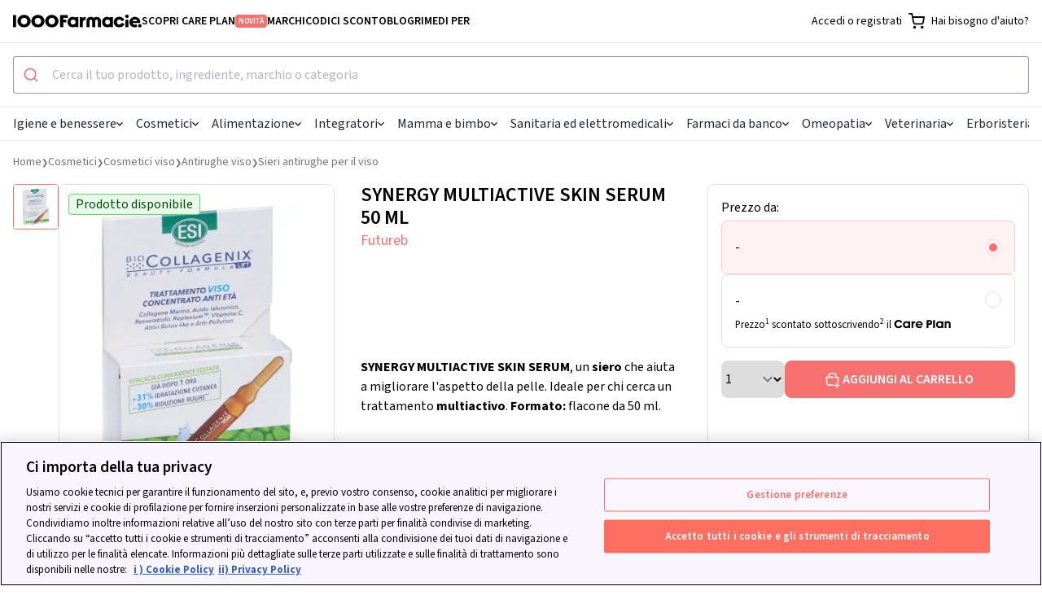

--- FILE ---
content_type: text/html; charset=utf-8
request_url: https://www.1000farmacie.it/synergy-multiactive-skin-serum-50-ml.html
body_size: 65831
content:
<!DOCTYPE html>
<html lang="it">
  <head>
    <title>Synergy Serum: Antirughe e Rassodante | 1000Farmacie</title>
    <link rel="icon" type="image/x-icon" href="https://assets.1000farmacie.it/assets/favicon-32x32-903a144aed41a7fe4274dadc6a0874f419143b5f5cbb6550d746fa36b5e5bcc6.png" />
    <meta name="viewport" content="width=device-width,initial-scale=1">
    <meta name="turbo-refresh-method" content="morph">
    <meta name="turbo-refresh-scroll" content="preserve">
    <meta name="turbo-prefetch" content="false">
    <script>
  (function(h,o,u,n,d) {
    h=h[d]=h[d]||{q:[],onReady:function(c){h.q.push(c)}}
    d=o.createElement(u);d.async=1;d.src=n
    n=o.getElementsByTagName(u)[0];n.parentNode.insertBefore(d,n)
  })(window,document,'script','https://www.datadoghq-browser-agent.com/eu1/v6/datadog-rum.js','DD_RUM')
  window.DD_RUM.onReady(function () {
      DD_RUM.init({
          clientToken: "pub639b95f920dc625be84f6ecab1422fb6",
          applicationId: "35986724-d76b-4b9e-9c68-97885c4be01a",
          // `site` refers to the Datadog site parameter of your organization
          // see https://docs.datadoghq.com/getting_started/site/
          site: 'datadoghq.eu',
          service: "web-1000farmacie",
          env: "production",
          // Specify a version number to identify the deployed version of your application in Datadog
          version: "v2026.1.24",
          sessionSampleRate: 100,
          sessionReplaySampleRate: 1,
          trackResources: true,
          trackLongTasks: true,
          trackingConsent: "granted",
          trackUserInteractions: true,
          defaultPrivacyLevel: 'mask-user-input',
          traceSampleRate: 15,
          traceContextInjection: "sampled", 
          allowedTracingUrls: [/https:\/\/.*\.1000farmacie\.(it|lol)/],
          beforeSend: (event) => {
            // Skip events if bot or headless browser. This is not possible in Datadog configuration
            // so we prevent paying for bots by escluding at source.
            const userAgent = navigator.userAgent.toLowerCase()
            if (userAgent.includes('bot') || userAgent.includes('headless') || userAgent.includes('spider') || userAgent.includes('crawler')) return false;

            if(viewName = document.head.querySelector('meta[name="dd-view-name"]')?.['content']) event.view.name = viewName;
            if(viewContext = document.head.querySelector('meta[name="dd-view-context"]')?.['content']) event.context = JSON.parse(viewContext);
          },
      });
  });
</script>

    <meta name="dd-view-name" content="Product Page"></meta><meta name="dd-view-context" content="{&quot;bdf_category&quot;:&quot;parapharmaceutical&quot;,&quot;price_range&quot;:&quot;18+&quot;,&quot;category_name&quot;:&quot;Sieri antirughe per il viso&quot;,&quot;slug&quot;:&quot;synergy-multiactive-skin-serum-50-ml&quot;,&quot;minsan&quot;:&quot;971647108&quot;,&quot;product_name&quot;:&quot;SYNERGY MULTIACTIVE SKIN SERUM 50 ML&quot;}"></meta>
    
    <script>window.env = {
  "ALGOLIA_APPLICATION_ID": "HW3T8WVS73",
  "ALGOLIA_SEARCH_API_KEY": "a44069a5116559934332f93aa82d91d8",
  "APP_REVISION": "v2026.1.24",
  "STATSIG_PUBLIC_KEY": "client-xSEGQRef0l8WZQd9pMR1CSwhhZrYL06qoiSlHhjCtH2",
  "STATSIG_ENVIRONMENT": "production"
}</script>
    
    
  <meta property="og:title" content="Synergy Serum: Antirughe e Rassodante | 1000Farmacie"></meta><meta property="og:description" content="Synergy Multiactive Skin Serum: siero antirughe e rassodante per una pelle idratata, elastica e luminosa. Prova la sua formula leggera e efficace!"></meta><meta property="og:image" content="https://1000farmacie-s3-production-images.gumlet.io/product_images/971647108/0oesg6o8zhmu9r01ufh8aiytoiff/synergy_multiactive_skin_serum_50_ml?height=3000&amp;width=3000"></meta><meta property="og:type" content="article"></meta><meta property="og:site_name" content="1000farmacie.it"></meta><meta property="og:locale" content="it_IT"></meta><meta property="og:url" content="https://www.1000farmacie.it/synergy-multiactive-skin-serum-50-ml.html"></meta>
  <meta name="twitter:title" content="Synergy Serum: Antirughe e Rassodante | 1000Farmacie"></meta><meta name="twitter:description" content="Synergy Multiactive Skin Serum: siero antirughe e rassodante per una pelle idratata, elastica e luminosa. Prova la sua formula leggera e efficace!"></meta><meta name="twitter:image" content="https://1000farmacie-s3-production-images.gumlet.io/product_images/971647108/0oesg6o8zhmu9r01ufh8aiytoiff/synergy_multiactive_skin_serum_50_ml?height=3000&amp;width=3000"></meta><meta name="twitter:card" content="summary"></meta><meta name="twitter:creator" content="1000Farmacie"></meta><meta name="twitter:site" content="https://www.1000farmacie.it/synergy-multiactive-skin-serum-50-ml.html"></meta>
    <meta name="description" content="Synergy Multiactive Skin Serum: siero antirughe e rassodante per una pelle idratata, elastica e luminosa. Prova la sua formula leggera e efficace!">
  <meta name="robots" content="index,follow">
  <link rel="canonical" href="https://www.1000farmacie.it/synergy-multiactive-skin-serum-50-ml.html">

  <script type="application/ld+json">
//<![CDATA[
{"@context":"https://schema.org","@type":"Organization","legalName":"1000FARMACIE S.P.A.","name":"1000Farmacie","sameAs":["https://www.facebook.com/1000Farmacie-107008054225600/","https://www.instagram.com/1000farmacie/","https://www.linkedin.com/company/1000farmacie/"],"logo":"https://static-pe.1000farmacie.it/assets/Review_Bar_logo-104965457e01572433b05075cc0cfa3b1283df863f8a35bcedaaa98c3f238dc8.svg","url":"https://www.1000farmacie.it/","address":{"@type":"PostalAddress","streetAddress":"Viale della Liberazione 111","addressLocality":"Napoli","addressRegion":"Napoli","postalCode":"80125","addressCountry":"IT"},"contactPoint":[{"@type":"ContactPoint","telephone":"390282954165","contactType":"Customer Service","areaServed":"IT","availableLanguage":["English","Italian"]}]}
//]]>
</script>
  <script type="application/ld+json">
//<![CDATA[
{"@context":"https://schema.org","@type":"BreadcrumbList","itemListElement":[{"@type":"ListItem","position":1,"item":{"@id":"https://www.1000farmacie.it/","name":"Para-farmacia Online"}},{"@type":"ListItem","position":2,"item":{"@id":"https://www.1000farmacie.it/cosmetici.htm","name":"Cosmetici"}},{"@type":"ListItem","position":3,"item":{"@id":"https://www.1000farmacie.it/cosmetici-per-il-viso.htm","name":"Cosmetici viso"}},{"@type":"ListItem","position":4,"item":{"@id":"https://www.1000farmacie.it/trattamenti-antirughe-per-il-viso.htm","name":"Antirughe viso"}},{"@type":"ListItem","position":5,"item":{"@id":"https://www.1000farmacie.it/sieri-antirughe-per-il-viso.htm","name":"Sieri antirughe per il viso"}}]}
//]]>
</script>
  <script type="application/ld+json">
//<![CDATA[
{"@context":"https://schema.org","@type":"Product","sku":"971647108","description":"SYNERGY MULTIACTIVE SKIN SERUM, un siero che aiuta a migliorare l'aspetto della pelle. Ideale per chi cerca un trattamento multiactivo. Formato: flacone da 50 ml.","image":"https://1000farmacie-s3-production-images.gumlet.io/product_images/971647108/0oesg6o8zhmu9r01ufh8aiytoiff/synergy_multiactive_skin_serum_50_ml?height=3000\u0026width=3000","brand":{"@type":"Brand","name":"Futureb"},"offers":{"priceSpecification":[{"@type":"PriceSpecification","priceCurrency":"EUR","price":"58.59"},{"@type":"PriceSpecification","priceCurrency":"EUR","price":"54.49","validForMemberTier":{"@type":"MemberProgramTier","@id":"https://www.1000farmacie.it/care-plan"}}],"itemOffered":{"name":"Synergy Multiactive Skin Serum 50 Ml"},"@type":"Offer"},"name":"Synergy Multiactive Skin Serum 50 Ml"}
//]]>
</script>
  <script type="application/ld+json">
//<![CDATA[
{"@context":"https://schema.org","@type":"FAQPage","mainEntity":[{"@type":"Question","name":"Come si utilizza SYNERGY MULTIACTIVE SKIN SERUM?","acceptedAnswer":{"@type":"Answer","text":"Applicare alcune gocce di \u003cb\u003eSYNERGY MULTIACTIVE SKIN SERUM\u003c/b\u003e sulla pelle del viso e collo dopo la pulizia, massaggiando delicatamente fino ad assorbimento."}},{"@type":"Question","name":"Quali sono i benefici di SYNERGY MULTIACTIVE SKIN SERUM?","acceptedAnswer":{"@type":"Answer","text":"Il siero \u003cb\u003eSYNERGY MULTIACTIVE SKIN SERUM\u003c/b\u003e aiuta a migliorare l'aspetto della pelle, rendendola più \u003cb\u003eliscia e idratata\u003c/b\u003e grazie alla sua formula \u003cb\u003emultiactive\u003c/b\u003e."}},{"@type":"Question","name":"SYNERGY MULTIACTIVE SKIN SERUM contiene sostanze irritanti?","acceptedAnswer":{"@type":"Answer","text":"Il prodotto è formulato con ingredienti cosmetici sicuri e testati, ma si consiglia di consultare la lista degli ingredienti per verificare la presenza di eventuali allergeni."}},{"@type":"Question","name":"Quanto dura SYNERGY MULTIACTIVE SKIN SERUM dopo l'apertura?","acceptedAnswer":{"@type":"Answer","text":"La validità dopo l'apertura è di \u003cb\u003e6 mesi\u003c/b\u003e, come indicato nelle specifiche del prodotto."}},{"@type":"Question","name":"SYNERGY MULTIACTIVE SKIN SERUM è adatto a tutti i tipi di pelle?","acceptedAnswer":{"@type":"Answer","text":"Sì, il siero è formulato per essere adatto alla maggior parte dei tipi di pelle, ma è sempre consigliabile eseguire un test di sensibilità prima dell'uso."}}]}
//]]>
</script>
  

    
    
    <link rel="preload" crossorigin="anonymous" href="https://assets.1000farmacie.it/assets/SourceSans3-extended-a1ad541d9fac1136d217411c44241d8d161f95e6b7418c3f94b55351a538de40.woff2" as="font" type="font/woff2" /><link rel="preload" crossorigin="anonymous" href="https://assets.1000farmacie.it/assets/SourceSans3-398fae2f318b99a4c797314c1d0c8b8d480f2e1d1540a78c28add12a6b8829bd.woff2" as="font" type="font/woff2" /><link rel="preload" crossorigin="anonymous" href="https://assets.1000farmacie.it/assets/fonts-b643776e9bc81f716120f9e9a4ca70bab5fd0c6a91ca12286017cd80b2e82a69.css" as="stylesheet" /><link rel="stylesheet" href="https://assets.1000farmacie.it/assets/fonts-b643776e9bc81f716120f9e9a4ca70bab5fd0c6a91ca12286017cd80b2e82a69.css" />
    <link rel="stylesheet" href="https://assets.1000farmacie.it/assets/tailwind-9372ed1efcd1c6bf6f6a87c728896e93ebf1708ef44df36dba41cee05697670d.css" />
    <link rel="stylesheet" href="https://assets.1000farmacie.it/assets/website-e087010024aa23d2c7f40cfe1cd1cae056bf1ff3d9caf4acc2a46a392755e753.css" />
    <link rel="preload" href="https://assets.1000farmacie.it/assets/components-030a3f7e56ad2b75b00ac9dd87d238b888777c9e89a0cf52b906cc2610d41874.css" as="style" onload="this.rel=&#39;stylesheet&#39;" />
    <link rel="stylesheet" href="https://assets.1000farmacie.it/assets/components-030a3f7e56ad2b75b00ac9dd87d238b888777c9e89a0cf52b906cc2610d41874.css" media="print" onload="this.media=&#39;all&#39;" />
    <script async crossorigin src="https://ga.jspm.io/npm:es-module-shims@1.8.2/dist/es-module-shims.js" data-turbo-track="reload"></script>
    <script type="importmap" data-turbo-track="reload">{
  "imports": {
    "application": "https://assets.1000farmacie.it/assets/application-44e5edd38372876617b8ba873a82d48737d4c089e5180f706bdea0bb7b6370be.js",
    "backoffice/application": "https://assets.1000farmacie.it/assets/backoffice/application-5bb25264ac05607267dc288a8f60f5d4d140199701bdadd2b1bd06d5364e216e.js",
    "trade/application": "https://assets.1000farmacie.it/assets/trade/application-3f01b29f9f9bd748aaaa24c5618d40ce5c74db7b08001323eea9481c6884c9b3.js",
    "checkout/application": "https://assets.1000farmacie.it/assets/checkout/application-36074f2f1e9602b475a8a25fd55781c12bb16bf8c6527d130d1e2b7f6c50b55d.js",
    "website/application": "https://assets.1000farmacie.it/assets/website/application-4f40a040856d4adac9d323a40239e687ec40279dce5e421b1af1ab7b9b5e0df3.js",
    "website/utils": "https://assets.1000farmacie.it/assets/website/utils-ce00186562cb520392f324b35135c2b3b39442e09c358326c221411190cf20a5.js",
    "website/algolia": "https://assets.1000farmacie.it/assets/website/algolia-1536fe538a5f8b7a7ad0aa38e260e9892261f6c90bc6bd06431c7c7595b0124b.js",
    "website/statsig": "https://assets.1000farmacie.it/assets/website/statsig-bc7bbb153a42197eedb780c40815cc8389d4eae876bb8eb1d5fc31f2f66a872f.js",
    "@hotwired/stimulus": "https://assets.1000farmacie.it/assets/stimulus.min-59f6a188a51873d87a6ae8218ac6e829404b5cacd7f2a8fb7249abfdec5ece6a.js",
    "@hotwired/stimulus-loading": "https://assets.1000farmacie.it/assets/stimulus-loading-6024ee603e0509bba59098881b54a52936debca30ff797835b5ec6a4ef77ba37.js",
    "popper": "https://assets.1000farmacie.it/assets/popper-9ee57fd4dcd2cc22493128e3235706761eda7c7287fabdef502b1fb25ab17e0d.js",
    "bootstrap": "https://assets.1000farmacie.it/assets/bootstrap.min-c7c343f99696a11a2a7b099a1d1fa95d927a6b1553e41bc8f013e329e8f05a93.js",
    "@hotwired/turbo-rails": "https://assets.1000farmacie.it/assets/turbo.min-f971c8640d593387ea5afa6f0b3f51d9868c8ab3b4ddf1c811da0ed00d67af2d.js",
    "@stripe/stripe-js": "https://js.stripe.com/v3/",
    "@rails/request.js": "https://assets.1000farmacie.it/assets/@rails--request.js-21823a90c4e6247efb4f293a7391b1d5e33dadfa09a2f25aabdb2d50e681fb7f.js",
    "sortablejs": "https://assets.1000farmacie.it/assets/sortablejs-f19fab65cd43cb1d18947139812143250b7dc505dae3ccdcf237e138e546e9ad.js",
    "search-insights": "https://assets.1000farmacie.it/assets/search-insights-405b9c9a15483a995d58bcd931eceb64b05654504e409f9151b23d5747118595.js",
    "algoliasearch": "https://cdn.jsdelivr.net/npm/algoliasearch@4.24.0/dist/algoliasearch-lite.umd.js",
    "@algolia/autocomplete-js": "https://cdn.jsdelivr.net/npm/@algolia/autocomplete-js@1.17.6/dist/umd/index.production.js",
    "@algolia/autocomplete-plugin-query-suggestions": "https://cdn.jsdelivr.net/npm/@algolia/autocomplete-plugin-query-suggestions@1.18.0/dist/umd/index.production.js",
    "instantsearch.js": "https://cdn.jsdelivr.net/npm/instantsearch.js@4.78.1/dist/instantsearch.production.min.js",
    "jsoneditor": "https://esm.sh/jsoneditor@10.0.0",
    "leaflet": "https://cdn.jsdelivr.net/npm/leaflet@1.9.4/dist/leaflet.js",
    "leaflet.markerCluster": "https://cdn.jsdelivr.net/npm/leaflet.markercluster@1.5.3/dist/leaflet.markercluster.js",
    "backoffice/controllers/banners_filter_controller": "https://assets.1000farmacie.it/assets/backoffice/controllers/banners_filter_controller-ea884677cb18ee2d607c5538855ebd5c8f9372a4eac4b94679113bb336500df2.js",
    "backoffice/controllers/coupons_brand_picker_controller": "https://assets.1000farmacie.it/assets/backoffice/controllers/coupons_brand_picker_controller-b23ce8a9305be127d5904b318a68c9cd5844d125d241a6b9029483899c19471f.js",
    "backoffice/controllers/coupons_category_tree_controller": "https://assets.1000farmacie.it/assets/backoffice/controllers/coupons_category_tree_controller-a53ba602ed75d4ae907bb75f53f4a6d23e22a0d075f1bfeeb690bd79f905ad15.js",
    "backoffice/controllers/faq_categories_controller": "https://assets.1000farmacie.it/assets/backoffice/controllers/faq_categories_controller-227750776fabed671a18b0e80d8781506619f5549beac802d7aa637c80b42243.js",
    "backoffice/controllers/flash_controller": "https://assets.1000farmacie.it/assets/backoffice/controllers/flash_controller-e424c9ea16b2cc2a5eda858b824b487aa7b3b6771c845866e774d44206cb1d03.js",
    "backoffice/controllers/hello_controller": "https://assets.1000farmacie.it/assets/backoffice/controllers/hello_controller-0b4435fd4c778c977d08178c4bdf832b97edd8a0a8aeb6ecae0e66ffaa907d3e.js",
    "backoffice/controllers": "https://assets.1000farmacie.it/assets/backoffice/controllers/index-b3bb0071d4aa4a97526c5a63c10f3fdaadd1add14b55f86b60cb40dbca2a5627.js",
    "backoffice/controllers/json_editor_controller": "https://assets.1000farmacie.it/assets/backoffice/controllers/json_editor_controller-8c7571335fdfe0a47b95045dee6452baa5ac9eb9776998152aa7841ba9263768.js",
    "backoffice/controllers/just_eat_configuration_controller": "https://assets.1000farmacie.it/assets/backoffice/controllers/just_eat_configuration_controller-2e015bda977f68a8a7818fca836b1ae5b13287981092382c48d251838ee877ba.js",
    "backoffice/controllers/just_eat_opening_hours_controller": "https://assets.1000farmacie.it/assets/backoffice/controllers/just_eat_opening_hours_controller-39e5283f98018b6da3a17e7214061d853ccaf3678ed728944c30f149bcb119fb.js",
    "backoffice/controllers/leaflet_controller": "https://assets.1000farmacie.it/assets/backoffice/controllers/leaflet_controller-af18c35e388fba08cac48f0bfc36f8ea30485c5a698eeda8cb0ae7b7d36ab09d.js",
    "backoffice/controllers/loading_spinner_controller": "https://assets.1000farmacie.it/assets/backoffice/controllers/loading_spinner_controller-a5a505fac0abddfb1442ac1441666211b48654cde6d198211c595eb1fa9245b7.js",
    "backoffice/controllers/nested_form_controller": "https://assets.1000farmacie.it/assets/backoffice/controllers/nested_form_controller-109c09649687f6afc8c3673216c8a3b37192c975e927a637c6708eddfd35884f.js",
    "backoffice/controllers/page_banner_brand_picker_controller": "https://assets.1000farmacie.it/assets/backoffice/controllers/page_banner_brand_picker_controller-470891c3f02221016d1cf1ceabbfdf9f1c4ffce06ac8a1787448292316645149.js",
    "backoffice/controllers/page_layouts_controller": "https://assets.1000farmacie.it/assets/backoffice/controllers/page_layouts_controller-2099e9845a1e0488b466a3ef4f217dd8ca221c89d9aebdfb96d1dcb9c1c8d060.js",
    "backoffice/controllers/pickup_address_override_controller": "https://assets.1000farmacie.it/assets/backoffice/controllers/pickup_address_override_controller-2da579153f87d2f361f98257614823014d62db662e201db878484a9cae8a1dc4.js",
    "backoffice/controllers/sortable_controller": "https://assets.1000farmacie.it/assets/backoffice/controllers/sortable_controller-4489717134e72c79b5052e8d6d62ce213e217586a8dc54aa04bc41c52454915e.js",
    "backoffice/controllers/sticky_banner_controller": "https://assets.1000farmacie.it/assets/backoffice/controllers/sticky_banner_controller-e4cfa66c967106022fd186bbaec81afa1e24aacee26f4ec6b0c22136a7e4be02.js",
    "backoffice/controllers/sticky_banners_filter_controller": "https://assets.1000farmacie.it/assets/backoffice/controllers/sticky_banners_filter_controller-ea884677cb18ee2d607c5538855ebd5c8f9372a4eac4b94679113bb336500df2.js",
    "backoffice/controllers/toggle_visibility_controller": "https://assets.1000farmacie.it/assets/backoffice/controllers/toggle_visibility_controller-c51bdb82024ed57544a7c933608d6d1cd1b69c87b3b38a1c7f6379898b52e961.js",
    "backoffice/controllers/utilities_controller": "https://assets.1000farmacie.it/assets/backoffice/controllers/utilities_controller-264cd8708d6739dba0b79ccb088276b77e507b5c5426afbf20422d937bba9015.js",
    "backoffice/controllers/utm_autocomplete_controller": "https://assets.1000farmacie.it/assets/backoffice/controllers/utm_autocomplete_controller-c6273cfa705c6903d4e41675b20338f00d8e6f9e95abcbf32abe5f8b27fa1cd7.js",
    "backoffice/controllers/warehouse_cutoff_settings_controller": "https://assets.1000farmacie.it/assets/backoffice/controllers/warehouse_cutoff_settings_controller-3fc56bee1633adf35e24ec69d54265977b2b79660db8e9f25db6a0eb0ad2292c.js",
    "backoffice/controllers/wholesaler_catalogue_modal_controller": "https://assets.1000farmacie.it/assets/backoffice/controllers/wholesaler_catalogue_modal_controller-bdb88785ddead221f8e632462854115fc740eabbd50dbaff5e7323fcd8f53247.js",
    "trade/controllers/catalog_import_controller": "https://assets.1000farmacie.it/assets/trade/controllers/catalog_import_controller-c4e8aa745ba371918641a6c4b46b1f5abb476efa3a73287bc15d572ddbd73402.js",
    "trade/controllers/catalog_upload_controller": "https://assets.1000farmacie.it/assets/trade/controllers/catalog_upload_controller-da141f04a31e1046bf19be0398fe79c4674082bd77b94594c91dc23c8cfef871.js",
    "trade/controllers/download_loading_controller": "https://assets.1000farmacie.it/assets/trade/controllers/download_loading_controller-f9d71117479c3367297f15140167fbd936c9861e4d550d8710951ae18a5d2e97.js",
    "trade/controllers/flash_controller": "https://assets.1000farmacie.it/assets/trade/controllers/flash_controller-555b7bc70511abe23631998c00adae8e4d0eee26ee598998f7a2a78d5b0f6893.js",
    "trade/controllers/flatpickr_controller": "https://assets.1000farmacie.it/assets/trade/controllers/flatpickr_controller-eb4a837e9cd480ed3651fafb6e33ed2344da6a465253b656d49e0e42bc49f589.js",
    "trade/controllers/hello_controller": "https://assets.1000farmacie.it/assets/trade/controllers/hello_controller-0b4435fd4c778c977d08178c4bdf832b97edd8a0a8aeb6ecae0e66ffaa907d3e.js",
    "trade/controllers": "https://assets.1000farmacie.it/assets/trade/controllers/index-f445249d0a5c0ab881c1cff9b04c857beff51e3198993948595488926fe0ccfe.js",
    "trade/controllers/loading_controller": "https://assets.1000farmacie.it/assets/trade/controllers/loading_controller-b798b95e492b38ff34a21b75fcccde64ecff9840adad62215f84fdfac7b80ce6.js",
    "trade/controllers/modal_controller": "https://assets.1000farmacie.it/assets/trade/controllers/modal_controller-79dda6e6749cb8b1683625433101e8795b4e1267b544830eff639f6d5ad46d9a.js",
    "trade/controllers/pharmacy_picker_controller": "https://assets.1000farmacie.it/assets/trade/controllers/pharmacy_picker_controller-e30cc0241e63fe10e4934fc895b6e958c36bb8866be22c773bdb5688de9c7e15.js",
    "trade/controllers/pharmacy_picker_single_controller": "https://assets.1000farmacie.it/assets/trade/controllers/pharmacy_picker_single_controller-fcd9412382091b646275e0bf332c8ff02fa0fb5a8f1814e41ef5b63b975ad5f0.js",
    "trade/controllers/round_merge_controller": "https://assets.1000farmacie.it/assets/trade/controllers/round_merge_controller-7013acf8c743298913866ec4fb1fdb1fe612713a1ce7f500ff6e87523506d64d.js",
    "trade/controllers/tabs_controller": "https://assets.1000farmacie.it/assets/trade/controllers/tabs_controller-b98ca36527a0e14a4952d851e716eacf5efff3605b81a6247a97fbc47292671f.js",
    "trade/controllers/wholesaler_catalogue_picker_single_controller": "https://assets.1000farmacie.it/assets/trade/controllers/wholesaler_catalogue_picker_single_controller-6d7e5baf38bdb74b1410603805440d2f1f6b90e50ac5af08ab447f758a283b67.js",
    "checkout/controllers/delivery_options_controller": "https://assets.1000farmacie.it/assets/checkout/controllers/delivery_options_controller-223842637eeb3faae2cec293f7fc3c4cfbb9e8a1f3640c980bcfe0f99c7f745f.js",
    "checkout/controllers/disable_window_beforeunload_controller": "https://assets.1000farmacie.it/assets/checkout/controllers/disable_window_beforeunload_controller-33af8a61fa8dc797b524e2cf62089cea0be2df0d21df1c58762c9c2b00124868.js",
    "checkout/controllers": "https://assets.1000farmacie.it/assets/checkout/controllers/index-46bf35be4593924553ee2136bd5a7dba299d918960288f5ff16bc2d590dc703c.js",
    "checkout/controllers/payment_confirm_controller": "https://assets.1000farmacie.it/assets/checkout/controllers/payment_confirm_controller-4560a1ab9dd30ed52fb61d78f8d1ef63235560ea9f32cf0f0ede1286e8ae8a25.js",
    "checkout/controllers/review_controller": "https://assets.1000farmacie.it/assets/checkout/controllers/review_controller-218cd5cf8f90a656efb6cfd0035479018a6433876b609d4504a2b1f89a92b0b6.js",
    "checkout/controllers/visibility_controller": "https://assets.1000farmacie.it/assets/checkout/controllers/visibility_controller-b3cccaf178e80a6e59bf0cd79212756cf6440517e7109ad743e679b3d7543973.js",
    "website/controllers/carts_controller": "https://assets.1000farmacie.it/assets/website/controllers/carts_controller-6c9e4494025ef16abe9ea9a4effb5f4c0aa83c644b2ef739a85c24940ad7280f.js",
    "website/controllers/copy_to_clipboard_controller": "https://assets.1000farmacie.it/assets/website/controllers/copy_to_clipboard_controller-c37630254b05f484545de0aeab75d55bebaf6b746a0feff7a1da2118c94acca1.js",
    "website/controllers/document_scroll_controller": "https://assets.1000farmacie.it/assets/website/controllers/document_scroll_controller-3fa3432a5984918e188b4389625486c1022702e7e6d09b67a6a4c95969b3c99f.js",
    "website/controllers": "https://assets.1000farmacie.it/assets/website/controllers/index-a7cc0b6329e4d2d69cca9312b73f7cb54b217d099ab5643704d9bd95bf2c7253.js",
    "website/controllers/marquee_controller": "https://assets.1000farmacie.it/assets/website/controllers/marquee_controller-6a2822c0e32dc41c6a572f4d6b65bc7d2eda7ed28d48b92d68092873b29b41cd.js",
    "website/controllers/membership_migration_controller": "https://assets.1000farmacie.it/assets/website/controllers/membership_migration_controller-f833fc730bf42ad1f6c95079c16aef68afc9fbc1a994e641960383170eee56b0.js",
    "website/controllers/sticky_element_controller": "https://assets.1000farmacie.it/assets/website/controllers/sticky_element_controller-a494ed3d56543da3a4c9317e4821ee67a15846551702203c62b78606336f9fe3.js",
    "components/controllers": "https://assets.1000farmacie.it/assets/components/controllers/index-fae1b343bbee239dd42c2d6623f7f22522ff246e3f7d3c98a6cc636a380ee717.js",
    "components/controllers/accordion/accordion_component_controller": "https://assets.1000farmacie.it/assets/accordion/accordion_component_controller-648a33366e3332df06c1fe120fbfc0e84197298e3caae6c221b16bb21d541389.js",
    "components/controllers/account/order_detail_component_controller": "https://assets.1000farmacie.it/assets/account/order_detail_component_controller-7f0d391d0a82eaa8c2adc70b001b280dd574597fba9f1565183d2b632af2bc56.js",
    "components/controllers/account/orders_list_component_controller": "https://assets.1000farmacie.it/assets/account/orders_list_component_controller-502e9ed8ad620e8d9836ab779d2738137605130acf88edbda5703a23c49f7541.js",
    "components/controllers/addresses/form_component_controller": "https://assets.1000farmacie.it/assets/addresses/form_component_controller-5a470125df06a13fa7ac0ba317075d6a57bd0b7c9bf864a170be995c714c034e.js",
    "components/controllers/algolia_autocomplete_component/products_plugin": "https://assets.1000farmacie.it/assets/algolia_autocomplete_component/products_plugin-a92d452f0a14d37256cf748bc5c444631927ce75554c3c88f2cc05b879f31b65.js",
    "components/controllers/algolia_autocomplete_component/query_suggestion_plugin": "https://assets.1000farmacie.it/assets/algolia_autocomplete_component/query_suggestion_plugin-745a937ef5e01dff2f28303a08f2ac8406865ffedbdf2a6d23ddf135813554d4.js",
    "components/controllers/algolia_autocomplete_component/tags_plugin": "https://assets.1000farmacie.it/assets/algolia_autocomplete_component/tags_plugin-14dcffd9adb050671cfa465fa447d351abd7aa7e006945a8e10fdbb703d68843.js",
    "components/controllers/algolia_autocomplete_component/utils": "https://assets.1000farmacie.it/assets/algolia_autocomplete_component/utils-aa9e07304e5a30f925e10f475f73bd2b5fea8109ddf0ba8e391197533845515e.js",
    "components/controllers/algolia_autocomplete_component_controller": "https://assets.1000farmacie.it/assets/algolia_autocomplete_component_controller-4e542d285d77d23ab4e3c68c8a49284fed750383f3e68ec690b0a087f52b0162.js",
    "components/controllers/algolia_intersect_target_component_controller": "https://assets.1000farmacie.it/assets/algolia_intersect_target_component_controller-5cf185ec1607ce53fcf28b07dd50a68c5ef5a9c26447adb26ba070f321e13f51.js",
    "components/controllers/backoffice/rich_text_attribute_input_component_controller": "https://assets.1000farmacie.it/assets/backoffice/rich_text_attribute_input_component_controller-32787023d06f53116c59b305fcaa8dbae1def9ac4982fbebe5a29625ed64b402.js",
    "components/controllers/backoffice/stripe_disputes/payment_management_component_controller": "https://assets.1000farmacie.it/assets/backoffice/stripe_disputes/payment_management_component_controller-7e08acc3a47245e8b02ccb2afefa83e98dcd2e2e7dbcb258a0359893f6d293c3.js",
    "components/controllers/campaign_tracker_component_controller": "https://assets.1000farmacie.it/assets/campaign_tracker_component_controller-e038286d0c556bcf18cd9162751c449d5c79b96ab2b3ddb557905f461f9713f6.js",
    "components/controllers/carts/membership_options_component_controller": "https://assets.1000farmacie.it/assets/carts/membership_options_component_controller-467264836971bc4947157a569621a44f298e00fff50c614f2de81417f26950f6.js",
    "components/controllers/checkout/map_component_controller": "https://assets.1000farmacie.it/assets/checkout/map_component_controller-c941cb4ebb4a73de9502f1d109c85230cb43b3697d2b4bb66283a93f812fdcd1.js",
    "components/controllers/checkout/orders/discount_options_component_controller": "https://assets.1000farmacie.it/assets/checkout/orders/discount_options_component_controller-6ec7c0337062671fade610781d6873238cacba4d4e55074046f131607b0e54d9.js",
    "components/controllers/checkout/orders/invoicing_options_component_controller": "https://assets.1000farmacie.it/assets/checkout/orders/invoicing_options_component_controller-4739308c90c8836e8df1a9e33ae8990ac4cb2fdba6840d7489363434dedbafae.js",
    "components/controllers/checkout/orders/payment_options_component_controller": "https://assets.1000farmacie.it/assets/checkout/orders/payment_options_component_controller-ac0fadef269c25accfa40321647eae7c9eb6b414c56d0a0a86a7e44f64217ad0.js",
    "components/controllers/checkout/orders/submit_button/base_component_controller": "https://assets.1000farmacie.it/assets/checkout/orders/submit_button/base_component_controller-863231d1e4bfce4c10b40812776042c24045323d563a578be5121fdb8a8e91f6.js",
    "components/controllers/current_user_component_controller": "https://assets.1000farmacie.it/assets/current_user_component_controller-67dca2ec5ee8f76725bab11153b119c06de6702606553280fe1185413662ab36.js",
    "components/controllers/header_search_icon_component_controller": "https://assets.1000farmacie.it/assets/header_search_icon_component_controller-a876e1f3d03a3943750745c3fc8b55b34689583d4fc0e01f75bc0a865349ccfa.js",
    "components/controllers/help_chat_component_controller": "https://assets.1000farmacie.it/assets/help_chat_component_controller-ba8868d4a1bfbbf020649531f72abad33dc98feb91d65a6e41f976f8bf36ae0f.js",
    "components/controllers/login_modal_component_controller": "https://assets.1000farmacie.it/assets/login_modal_component_controller-1a122365ad010a334395604c30b0358223d0dcb60fb6e0a3ecd629e3c69fe28e.js",
    "components/controllers/membership/add_to_cart_controller": "https://assets.1000farmacie.it/assets/membership/add_to_cart_controller-452dd1959e0ddfe6122b2405aa597193267a4465060f2b126918538a3b166490.js",
    "components/controllers/mobile_menu_component_controller": "https://assets.1000farmacie.it/assets/mobile_menu_component_controller-6631724a95eb812efa1e930ea1877e2f9fc4497b92840e94c76de0b7d8b8f44b.js",
    "components/controllers/modal_component_controller": "https://assets.1000farmacie.it/assets/modal_component_controller-d20391582bd87b3d71e6114666dd9d0c5664779be3f9bce13ebe39ad44a28595.js",
    "components/controllers/newsletter_subscription/loader_component_controller": "https://assets.1000farmacie.it/assets/newsletter_subscription/loader_component_controller-754fe3121aed58e130805cd49d7d2679d5c4efe5a7a8046b37d3bbb8f6e2d0c9.js",
    "components/controllers/product_card/product_card_component_controller": "https://assets.1000farmacie.it/assets/product_card/product_card_component_controller-159aeb87ab56a234e1f9a61ac6bf3d181d8437e18b88e70565b9b8a36665b86f.js",
    "components/controllers/product_listing/client_side_listing_component_controller": "https://assets.1000farmacie.it/assets/product_listing/client_side_listing_component_controller-7d65c308fbbda592f69eef527cf08141a141ef61c6b059dd04d049c041aebb54.js",
    "components/controllers/product_listing/server_side_listing_component_controller": "https://assets.1000farmacie.it/assets/product_listing/server_side_listing_component_controller-502e9ed8ad620e8d9836ab779d2738137605130acf88edbda5703a23c49f7541.js",
    "components/controllers/products/checkout_box/checkout_box_component_controller": "https://assets.1000farmacie.it/assets/products/checkout_box/checkout_box_component_controller-c15e660ab53d16e55c394eb82d9b139cd4f1d5197760939854f49ebfd568807a.js",
    "components/controllers/products/image_component_controller": "https://assets.1000farmacie.it/assets/products/image_component_controller-0c8b782b6323f412c2376bd06128a4ced6b2ee7dbba5f1aee612db8a010a9cab.js",
    "components/controllers/products/product_component_controller": "https://assets.1000farmacie.it/assets/products/product_component_controller-e0bd75a04aa72aa4c2a6b2f1c3d71697f4948e090dcad85e72dd1c6d280b207a.js",
    "components/controllers/slider_component_controller": "https://assets.1000farmacie.it/assets/slider_component_controller-003219a9957b24e8ba093596683abb03cf40b7a5e85477599c778ca01b789504.js",
    "components/controllers/sticky_banners/base_component_controller": "https://assets.1000farmacie.it/assets/sticky_banners/base_component_controller-ce45e139f97e2348a792caeaaa6692b5669f26d14155fa4c6cf0e7ee14e3f72c.js",
    "components/controllers/sticky_banners/loader_component_controller": "https://assets.1000farmacie.it/assets/sticky_banners/loader_component_controller-9170b6eaf47752c621d1067b43f6e52e82403ce2c6dad6b3105346e382971606.js",
    "components/controllers/toast_component_controller": "https://assets.1000farmacie.it/assets/toast_component_controller-f3a046d8c0e72f1ae00775934f69e753ce8cdbdf41bc25e8f9ec990527bd8d14.js"
  }
}</script>
<link rel="modulepreload" href="https://assets.1000farmacie.it/assets/application-44e5edd38372876617b8ba873a82d48737d4c089e5180f706bdea0bb7b6370be.js">
<link rel="modulepreload" href="https://assets.1000farmacie.it/assets/stimulus.min-59f6a188a51873d87a6ae8218ac6e829404b5cacd7f2a8fb7249abfdec5ece6a.js">
<link rel="modulepreload" href="https://assets.1000farmacie.it/assets/stimulus-loading-6024ee603e0509bba59098881b54a52936debca30ff797835b5ec6a4ef77ba37.js">
<link rel="modulepreload" href="https://assets.1000farmacie.it/assets/turbo.min-f971c8640d593387ea5afa6f0b3f51d9868c8ab3b4ddf1c811da0ed00d67af2d.js">
<link rel="modulepreload" href="https://assets.1000farmacie.it/assets/@rails--request.js-21823a90c4e6247efb4f293a7391b1d5e33dadfa09a2f25aabdb2d50e681fb7f.js">
<link rel="modulepreload" href="https://esm.sh/jsoneditor@10.0.0">
<script type="module">import "application"</script>
    <script type="module">import "website/application"</script>
    <script type="module">import "website/algolia"</script>
    <script type="module">import "components/controllers"</script>
    <link rel="preload" as="style" href="https://cdn.jsdelivr.net/npm/@algolia/autocomplete-theme-classic@1.17.6/dist/theme.min.css" integrity="sha256-f6HJU5XcVViR2JbbhN6W/xYU2rwG+PWzt/QRI/abK5c=" crossorigin="anonymous">
<link rel="stylesheet" href="https://cdn.jsdelivr.net/npm/@algolia/autocomplete-theme-classic@1.17.6/dist/theme.min.css" integrity="sha256-f6HJU5XcVViR2JbbhN6W/xYU2rwG+PWzt/QRI/abK5c=" crossorigin="anonymous">
<link rel="stylesheet" href="https://cdn.jsdelivr.net/npm/instantsearch.css@8.5.1/themes/reset-min.css" integrity="sha256-KvFgFCzgqSErAPu6y9gz/AhZAvzK48VJASu3DpNLCEQ=" crossorigin="anonymous">

    <script>
//<![CDATA[
(function(w,d,s,l,i){w[l]=w[l]||[];w[l].push({'gtm.start':
new Date().getTime(),event:'gtm.js'});var f=d.getElementsByTagName(s)[0],
j=d.createElement(s),dl=l!='dataLayer'?'&l='+l:'';j.async=true;j.src=
'https://www.googletagmanager.com/gtm.js?id='+i+dl;f.parentNode.insertBefore(j,f);
})(window,document,'script','dataLayer',"GTM-5DF3BFL");

//]]>
</script><script>
//<![CDATA[
document.addEventListener("turbo:load", function() {
  dataLayer.push({
    event: 'gtm.load',
    virtualUrl: window.location.pathname
  });
})

//]]>
</script><script>
//<![CDATA[
window.rudderanalytics = new Proxy({}, {
  get(_, method) {
    return function (...args) {
      return window.analytics[method](...args);
    };
  }
});

//]]>
</script><script>
//<![CDATA[
window.analytics = new Proxy({}, {
  get(_, method) {
    // Return a function for each method (like .page(), .track(), etc.)
    return function (...args) {
      if (window.jitsu && typeof window.jitsu[method] === "function") {
        // If Jitsu is ready, call immediately
        return window.jitsu[method](...args);
      } else {
        // Otherwise, queue it
        (window.jitsuQ = window.jitsuQ || []).push(function (jitsu) {
          if (typeof jitsu[method] === "function") {
            jitsu[method](...args);
          } else {
            console.warn(`[safeJitsu] Unknown method: ${method}`);
          }
        });
      }
    };
  }
});

//]]>
</script><script>
//<![CDATA[
window.jitsuConfig = {
  "initOnly": true,
  "writeKey": "rZzJilptn9RzGrQsFEZKWmLL37hLk8x3:eGy6d72Fwj9eJtpxqnLa6TAi0N2C3dNo",
  "defaultPayloadContext": {
    timezone: new Date().toString().match(/([A-Z]+[+-][0-9]+)/)[1],
    channel: 'web'
  }
}

//]]>
</script><script src="https://cmgjhbphr0001l1041lyiw9zs.d.jitsu.com/p.js" async="async">
//<![CDATA[

//]]>
</script><script>
//<![CDATA[
document.addEventListener("turbo:load", function() {
  analytics.page();
})

//]]>
</script><script type="text/javascript" async="async" src="https://static.klaviyo.com/onsite/js/TTUT3v/klaviyo.js"></script>
    <script async='async' type='text/javascript' src='https://tps.trovaprezzi.it/javascripts/tracking-vanilla.min.js' data-turbo-track='reload'></script>
    <script type="text/javascript" async="async" src="https://cdn.jsdelivr.net/npm/@statsig/js-client@3/build/statsig-js-client+web-analytics.min.js"></script>
  </head>
  <body data-controller="carts document-scroll copy-to-clipboard" data-carts-translations-value="{&quot;added&quot;:&quot;Prodotto aggiunto con successo&quot;}" data-carts-toast-component-outlet="#toast_component_element" data-copy-to-clipboard-toast-component-outlet="#toast_component_element" data-carts-modal-component-outlet="#modal_component_element" data-action="algolia-autocomplete-component:searchBarState-&gt;document-scroll#toggleScroll">
    <div id="modal_component_element" data-controller="modal-component">
  <div class="fixed flex items-end md:items-center justify-center top-0 left-0 w-full h-full bg-black bg-opacity-40 z-[1001] hidden lg:p-4" data-modal-component-target="modal" data-action="click-&gt;modal-component#close:self">
    <div class="absolute bottom-0 left-0 bg-white shadow rounded-t-xl md:rounded flex md:bottom-auto md:left-auto overflow-auto w-full max-h-full md:w-auto md:h-auto items-center">
        <div data-action="click-&gt;modal-component#close" data-test-id="modal-close-icon" aria-label="Close Modal" class="absolute cursor-pointer py-3 px-2 right-1 md:right-2 top-1 md:top-2 font-semibold text-black text-sm text-right">✕</div>
      <turbo-frame data-modal-target="modalTurboFrame" data-modal-component-target="modalTurboFrame" data-action="turbo:frame-render-&gt;modal-component#contentRendered" class="w-full" id="modal"></turbo-frame>
    </div>
</div>  
        <div data-controller="newsletter-subscription--loader-component" data-newsletter-subscription--loader-component-modal-component-outlet="#modal_component_element"></div>
        <div class="sticky left-0 z-[1000] top-0 flex flex-col">
          <div class="flex flex-col-reverse md:flex-col z-20">
            <turbo-frame id="sticky-banner" data-controller="sticky-banners--loader-component"></turbo-frame>
            <turbo-frame id="header" src="/header">
                <turbo-frame id="header">
    <div class="hidden w-0 h-0" data-controller="current-user-component" data-current-user-component-new-user-value="true" data-current-user-component-anonymous-id-value="a2ebe144-ac6f-4cfb-beb5-0a985193cf59"></div>
    <div class="min-h-[53px] relative" data-controller="header-search-icon-component">
      <header class="bg-white careplan-member:bg-[#2d2d2d] border-gray-200 border-solid border-0 border-b  w-full">
        <div class="fixed-layout p-2 px-4 text-sm flex text-black items-center gap-4 md:px-8 lg:px-12 xl:px-4 ">
          <div class="lg:hidden" data-controller="mobile-menu-component">
  <div class="mobile-menu-icon text-lg rounded cursor-pointer font-semibold w-[18px] h-[18px] text-[#3a3a3a]" data-test-id="mobile-burger-menu-icon" data-action="click-&gt;mobile-menu-component#toggle">
    <svg viewBox="0 0 18 18" fill="none" xmlns="http://www.w3.org/2000/svg"><path fill="currentColor" d="M17.253 3.288.747 3.31c-.996 0-.996-1.81 0-1.81h16.506c.996 0 .996 1.788 0 1.788m0 6.465H.747c-.996 0-.996-1.658 0-1.658h16.506c.996 0 .996 1.659 0 1.658m0 6.747H.747c-.996 0-.996-1.658 0-1.658h16.506c.996 0 .996 1.658 0 1.658"></path></svg>
</div>  <div class="w-full h-full fixed left-0 top-0 z-[1001] bg-[#000000b3] hidden mobile-menu" data-mobile-menu-component-target="burgerMenu" data-action="click-&gt;mobile-menu-component#toggle">
    <div class="w-[80vw] bg-white h-full overflow-auto">
      <div class="border-gray-200 border-solid border-0 border-b flex flex-col text-nowrap p-4 gap-4">
          <a class="cursor-pointer text-base" data-action="click-&gt;modal-component#open" data-modal-component-url-param="https://www.1000farmacie.it/checkout/show" data-modal-component-append-current-path-parameter-name-param="return_to" data-turbo="false" href="#">Accedi o registrati</a>
      </div>
      <div class="border-gray-200 border-solid border-0 border-b flex flex-col text-nowrap p-4 gap-4 text-base">
        <a data-turbo-frame="content" class="flex items-center gap-4" href="/care-plan">
          Scopri Care Plan
          <span class="bg-red-400 text-white p-1 h-[min-content] rounded text-[.6rem] leading-[.6rem]">
          Novità
        </span>
</a>        <a data-turbo-frame="content" href="/brands">Marchi</a>
        <a data-turbo-frame="content" href="/codice-sconto">Codici sconto</a>
        <a data-turbo-frame="content" href="/blog/">Blog</a>
          <a data-turbo-frame="content" href="/rimedi-per">Rimedi per</a>
      </div>
      
        <div class="border-gray-200 border-solid border-0 border-b">
          <div class="text-lg p-4 pb-0 font-semibold">Categorie di prodotto</div>
          <ul class="fixed-layout p-4 text-black items-center gap-4 flex flex-col flex-nowrap text-base bg-white m-0 py-2">
            
              <li class="w-full lg:w-auto list-none relative group min-w-max">
                <a class="no-underline text-gray-800 hover:text-red-400 inline-block flex items-center gap-4" data-turbo-frame="content" href="/igiene-benessere.htm">
                  Igiene e benessere
                  <img width="8" height="9" alt="arrow" class="transform rotate-[270deg] ml-auto" src="https://assets.1000farmacie.it/assets/icons/arrow-6fd955b7a978afe0616c7e5b0b180bb9badee61563a6695819bc6edfbcee43d0.svg" />
</a>              </li>

              <li class="w-full lg:w-auto list-none relative group min-w-max">
                <a class="no-underline text-gray-800 hover:text-red-400 inline-block flex items-center gap-4" data-turbo-frame="content" href="/cosmetici.htm">
                  Cosmetici
                  <img width="8" height="9" alt="arrow" class="transform rotate-[270deg] ml-auto" src="https://assets.1000farmacie.it/assets/icons/arrow-6fd955b7a978afe0616c7e5b0b180bb9badee61563a6695819bc6edfbcee43d0.svg" />
</a>              </li>

              <li class="w-full lg:w-auto list-none relative group min-w-max">
                <a class="no-underline text-gray-800 hover:text-red-400 inline-block flex items-center gap-4" data-turbo-frame="content" href="/alimenti.htm">
                  Alimentazione
                  <img width="8" height="9" alt="arrow" class="transform rotate-[270deg] ml-auto" src="https://assets.1000farmacie.it/assets/icons/arrow-6fd955b7a978afe0616c7e5b0b180bb9badee61563a6695819bc6edfbcee43d0.svg" />
</a>              </li>

              <li class="w-full lg:w-auto list-none relative group min-w-max">
                <a class="no-underline text-gray-800 hover:text-red-400 inline-block flex items-center gap-4" data-turbo-frame="content" href="/integratori.htm">
                  Integratori
                  <img width="8" height="9" alt="arrow" class="transform rotate-[270deg] ml-auto" src="https://assets.1000farmacie.it/assets/icons/arrow-6fd955b7a978afe0616c7e5b0b180bb9badee61563a6695819bc6edfbcee43d0.svg" />
</a>              </li>

              <li class="w-full lg:w-auto list-none relative group min-w-max">
                <a class="no-underline text-gray-800 hover:text-red-400 inline-block flex items-center gap-4" data-turbo-frame="content" href="/mamme-bambini.htm">
                  Mamma e bimbo
                  <img width="8" height="9" alt="arrow" class="transform rotate-[270deg] ml-auto" src="https://assets.1000farmacie.it/assets/icons/arrow-6fd955b7a978afe0616c7e5b0b180bb9badee61563a6695819bc6edfbcee43d0.svg" />
</a>              </li>

              <li class="w-full lg:w-auto list-none relative group min-w-max">
                <a class="no-underline text-gray-800 hover:text-red-400 inline-block flex items-center gap-4" data-turbo-frame="content" href="/articoli-sanitari.htm">
                  Sanitaria ed elettromedicali
                  <img width="8" height="9" alt="arrow" class="transform rotate-[270deg] ml-auto" src="https://assets.1000farmacie.it/assets/icons/arrow-6fd955b7a978afe0616c7e5b0b180bb9badee61563a6695819bc6edfbcee43d0.svg" />
</a>              </li>

              <li class="w-full lg:w-auto list-none relative group min-w-max">
                <a class="no-underline text-gray-800 hover:text-red-400 inline-block flex items-center gap-4" data-turbo-frame="content" href="/farmaci-da-banco.htm">
                  Farmaci da banco
                  <img width="8" height="9" alt="arrow" class="transform rotate-[270deg] ml-auto" src="https://assets.1000farmacie.it/assets/icons/arrow-6fd955b7a978afe0616c7e5b0b180bb9badee61563a6695819bc6edfbcee43d0.svg" />
</a>              </li>

              <li class="w-full lg:w-auto list-none relative group min-w-max">
                <a class="no-underline text-gray-800 hover:text-red-400 inline-block flex items-center gap-4" data-turbo-frame="content" href="/omeopatia.htm">
                  Omeopatia
                  <img width="8" height="9" alt="arrow" class="transform rotate-[270deg] ml-auto" src="https://assets.1000farmacie.it/assets/icons/arrow-6fd955b7a978afe0616c7e5b0b180bb9badee61563a6695819bc6edfbcee43d0.svg" />
</a>              </li>

              <li class="w-full lg:w-auto list-none relative group min-w-max">
                <a class="no-underline text-gray-800 hover:text-red-400 inline-block flex items-center gap-4" data-turbo-frame="content" href="/veterinario.htm">
                  Veterinaria
                  <img width="8" height="9" alt="arrow" class="transform rotate-[270deg] ml-auto" src="https://assets.1000farmacie.it/assets/icons/arrow-6fd955b7a978afe0616c7e5b0b180bb9badee61563a6695819bc6edfbcee43d0.svg" />
</a>              </li>

              <li class="w-full lg:w-auto list-none relative group min-w-max">
                <a class="no-underline text-gray-800 hover:text-red-400 inline-block flex items-center gap-4" data-turbo-frame="content" href="/erboristeria.htm">
                  Erboristeria
                  <img width="8" height="9" alt="arrow" class="transform rotate-[270deg] ml-auto" src="https://assets.1000farmacie.it/assets/icons/arrow-6fd955b7a978afe0616c7e5b0b180bb9badee61563a6695819bc6edfbcee43d0.svg" />
</a>              </li>

              <li class="w-full lg:w-auto list-none relative group min-w-max">
                <a class="no-underline text-gray-800 hover:text-red-400 inline-block flex items-center gap-4" data-turbo-frame="content" href="/altri-prodotti.htm">
                  Altri prodotti
                  <img width="8" height="9" alt="arrow" class="transform rotate-[270deg] ml-auto" src="https://assets.1000farmacie.it/assets/icons/arrow-6fd955b7a978afe0616c7e5b0b180bb9badee61563a6695819bc6edfbcee43d0.svg" />
</a>              </li>
          </ul>
        </div>
      <div class="border-gray-200 border-solid p-4 text-base">
        <div class="text-lg font-semibold pb-4">Collegamenti utili</div>
        <ul class="flex flex-col text-nowrap gap-4 text-base">
            <li><a data-turbo-frame="content" href="/pagamenti">Modalità di pagamento</a></li>
            <li><a data-turbo-frame="content" href="/tempi-di-consegna">Spedizione</a></li>
            <li><a data-turbo-frame="content" href="/contatti">Contatti</a></li>
            <li><a data-turbo-frame="content" href="/domande-frequenti">Domande frequenti</a></li>
            <li><a data-turbo-frame="content" href="/informativa-privacy">Politica sulla riservatezza</a></li>
            <li><a data-turbo-frame="content" href="/termini-e-condizioni">Termini e condizioni</a></li>
            <li><a data-turbo-frame="content" href="/diritto-di-recesso">Diritto di recesso</a></li>
        </ul>
      </div>
    </div>
</div></div>
          <a data-turbo-frame="content" class="logo relative" href="/">
            <img alt="Logo" width="158" height="16" src="https://assets.1000farmacie.it/assets/logo-20fcdf5428d6180cdf67acd54f64ee18508543554b28b7b66edcfa6e31055313.svg" />
</a>          <div class="hidden lg:flex text-nowrap text-sm font-semibold uppercase gap-4 items-center">
            <a data-turbo-frame="content" class="flex items-center gap-2 hover:text-primary-400" href="/care-plan">
              Scopri Care Plan
              <span class="bg-red-400 text-white p-1 h-[min-content] rounded text-[.6rem] leading-[.5rem]">
                Novità
              </span>
</a>            <a data-turbo-frame="content" class="hover:text-primary-400" href="/brands">Marchi</a>
            <a data-turbo-frame="content" class="hover:text-primary-400" href="/codice-sconto">Codici sconto</a>
            <a data-turbo-frame="content" class="hover:text-primary-400" href="/blog/">Blog</a>
              <a data-turbo-frame="content" class="hover:text-primary-400" href="/rimedi-per">Rimedi per</a>
          </div>

          <div class="ml-auto flex gap-7 lg:gap-4 items-center">
              <a class="cursor-pointer hidden lg:block hover:text-primary-400" data-action="click-&gt;modal-component#open" data-modal-component-url-param="https://www.1000farmacie.it/checkout/show" data-modal-component-append-current-path-parameter-name-param="return_to" data-turbo="false" data-test-id="login-or-signup" href="#">Accedi o registrati</a>
            <button class="hidden lg:hidden hover:text-primary-400 h-[24px] w-[24px] search-icon-menu" id="header_search_icon_element" data-controller="header-search-icon-component" data-header-search-icon-component-target="searchButton" data-action="click-&gt;header-search-icon-component#openSearch">
  <svg viewBox="0 0 24 24" fill="currentColor"><path d="M16.041 15.856c-0.034 0.026-0.067 0.055-0.099 0.087s-0.060 0.064-0.087 0.099c-1.258 1.213-2.969 1.958-4.855 1.958-1.933 0-3.682-0.782-4.95-2.050s-2.050-3.017-2.050-4.95 0.782-3.682 2.050-4.95 3.017-2.050 4.95-2.050 3.682 0.782 4.95 2.050 2.050 3.017 2.050 4.95c0 1.886-0.745 3.597-1.959 4.856zM21.707 20.293l-3.675-3.675c1.231-1.54 1.968-3.493 1.968-5.618 0-2.485-1.008-4.736-2.636-6.364s-3.879-2.636-6.364-2.636-4.736 1.008-6.364 2.636-2.636 3.879-2.636 6.364 1.008 4.736 2.636 6.364 3.879 2.636 6.364 2.636c2.125 0 4.078-0.737 5.618-1.968l3.675 3.675c0.391 0.391 1.024 0.391 1.414 0s0.391-1.024 0-1.414z"></path></svg>
</button>
            <div class="help-chat-component flex items-center cursor-pointer w-5 h-5 transform scale-125 ml-auto md:fixed md:bottom-5 md:right-5 md:w-[60px] md:h-[60px] md:p-[17px] md:rounded-[100px] md:rounded-tr-[20px] md:bg-core-500 md:scale-100 md:z-[1001] md:text-[#3A4B67] md:border-r-core-500 md:shadow-[0_5px_4px_0_rgba(0,0,0,0.26)] md:!filter-none" data-controller="help-chat-component" data-action="click-&gt;help-chat-component#open">
  <svg class="md:hidden" xmlns="http://www.w3.org/2000/svg" width="18" height="18" fill="none" aria-hidden="true" viewBox="0 0 24 24">
    <path fill="currentColor" fill-rule="evenodd" d="M3.29 8.717A5.472 5.472 0 0 0 1 13.177a5.472 5.472 0 0 0 3.322 5.038l.029.013c.14.06.345.147.564.195.277.061.541.056.82.002.298-.059.57-.206.757-.33a2.17 2.17 0 0 0 .595-.571c.362-.542.36-1.11.358-1.566v-5.563c.002-.456.004-1.024-.358-1.566a2.171 2.171 0 0 0-.595-.57 2.165 2.165 0 0 0-.757-.33 2.353 2.353 0 0 0-.238-.035C6.324 5.062 8.927 3 12 3c3.074 0 5.676 2.062 6.503 4.894a2.352 2.352 0 0 0-.238.034c-.298.058-.57.206-.757.33a2.17 2.17 0 0 0-.595.571c-.362.542-.36 1.11-.358 1.566v5.563c-.002.456-.004 1.024.358 1.566.168.252.408.446.595.57.187.125.459.272.757.33.25.05.488.058.735.016V19a2 2 0 0 1-2 2h-1.085a1.5 1.5 0 0 0-1.415-1h-2a1.5 1.5 0 0 0 0 3H17a4 4 0 0 0 4-4v-1.587a5.47 5.47 0 0 0 2-4.236c0-1.84-.904-3.468-2.29-4.46C20.167 4.37 16.48 1 12 1S3.832 4.37 3.29 8.717Zm2 1.184a5.26 5.26 0 0 0-.185.077A3.472 3.472 0 0 0 3 13.177c0 1.439.869 2.672 2.105 3.198a5.256 5.256 0 0 0 .22.09.59.59 0 0 0 .102-.067l.003-.018c.005-.037.01-.092.012-.182.002-.092.002-.197.002-.34v-5.364c0-.142 0-.248-.002-.339a1.756 1.756 0 0 0-.015-.2.637.637 0 0 0-.101-.066.895.895 0 0 0-.036.012Zm13.384-.012a.592.592 0 0 0-.101.066 1.75 1.75 0 0 0-.015.2c-.002.091-.002.197-.002.34v5.364c0 .142 0 .247.002.339.003.09.007.145.012.182l.001.008.002.01a.669.669 0 0 0 .101.066A3.472 3.472 0 0 0 21 13.176c0-1.439-.869-2.672-2.105-3.198a5.213 5.213 0 0 0-.22-.09Z" clip-rule="evenodd"></path>
  </svg>
  <svg class="hidden md:inline-block" width="60px" height="60px" viewBox="0 0 24 24" fill="none" xmlns="http://www.w3.org/2000/svg">
    <path d="M8 10.5H16" stroke="#000000" stroke-width="1.5" stroke-linecap="round" />
    <path d="M8 14H13.5" stroke="#000000" stroke-width="1.5" stroke-linecap="round" />
    <path d="M17 3.33782C15.5291 2.48697 13.8214 2 12 2C6.47715 2 2 6.47715 2 12C2 13.5997 2.37562 15.1116 3.04346 16.4525C3.22094 16.8088 3.28001 17.2161 3.17712 17.6006L2.58151 19.8267C2.32295 20.793 3.20701 21.677 4.17335 21.4185L6.39939 20.8229C6.78393 20.72 7.19121 20.7791 7.54753 20.9565C8.88837 21.6244 10.4003 22 12 22C17.5228 22 22 17.5228 22 12C22 10.1786 21.513 8.47087 20.6622 7" stroke="#000000" stroke-width="1.5" stroke-linecap="round" />
  </svg>
</div>
            <turbo-frame id="header_cart">
              <div class="relative group/cart inline-block">
                <a title="Cart" class="cart-icon-menu relative pl-0 md:pl-2 p-2 flex justify-center items-center hover:text-primary-400" data-turbo-frame="content" data-dd-action-name="View cart" href="/cart">
                  <div class="w-6 h-6 md:w-5 md:h-5"><svg xmlns="http://www.w3.org/2000/svg" fill="none" viewBox="0 0 34 34"><g stroke="currentColor" stroke-linecap="round" stroke-linejoin="round" stroke-width="3" clip-path="url(#basket_svg__a)"><path d="M12.75 31.167a1.417 1.417 0 1 0 0-2.833 1.417 1.417 0 0 0 0 2.833M28.333 31.167a1.417 1.417 0 1 0 0-2.833 1.417 1.417 0 0 0 0 2.833M1.417 1.417h5.666l3.797 18.969a2.83 2.83 0 0 0 2.833 2.28h13.77a2.834 2.834 0 0 0 2.834-2.28L32.583 8.5H8.5"></path></g><defs><clipPath id="basket_svg__a"><path fill="#fff" d="M0 0h34v34H0z"></path></clipPath></defs></svg></div>
</a>              </div>
</turbo-frame>            <div class="ml-auto hidden lg:flex">
              <a target="_blank" rel="noopener" class="hover:text-red-400 text-sm" href="/domande-frequenti">Hai bisogno d&#39;aiuto?</a>
            </div>
          </div>
        </div>
</header></div></turbo-frame>
</turbo-frame>          </div>
          <div class="z-10">
            <div id="algolia_autocomplete_component" class="transition-transform duration-200 ease-in-out" data-controller="algolia-autocomplete-component" data-algolia-autocomplete-component-header-search-icon-component-outlet="#header_search_icon_element">
  <div data-turbo-permanent class="border-gray-200 border-solid border-0 border-b bg-white">
    <div class="container fixed-layout p-4 text-sm flex text-black items-center md:px-8 lg:px-12 xl:px-4">
      <div class="algolia-autocomplete-component w-full" data-algolia-autocomplete-component-target="container">
        <div class="h-[44px] md:h-[46px]">
          <div class="skeleton-placeholder-component min-h-full"></div>

        </div>
</div>      <div class="z-20" data-algolia-autocomplete-component-target="panelContainer"></div>
    </div>
  </div>
  <div class="absolute z-10 bg-black bg-opacity-40 w-full h-[100vh] hidden" data-algolia-autocomplete-component-target="overlay"></div>
</div>
          </div>
        </div>
      <main>
        <div data-controller="algolia-intersect-target-component" data-algolia-intersect-target-component-header-search-icon-component-outlet="#header_search_icon_element" data-algolia-intersect-target-component-algolia-autocomplete-component-outlet="#algolia_autocomplete_component"></div>
        <div id="toast_component_element" data-controller="toast-component">
  <div class="toast-component fixed hidden opacity-0 transition-opacity duration-500 ease-in-out t-8 p-[6px] mx-auto w-auto h-auto max-h-40 min-w-40 max-w-96 rounded-lg border-2 border-solid shadow-lg text-center left-1/2 translate-x-[-50%] z-[1001] cursor-pointer" data-toast-component-target="toast" data-action="click-&gt;toast-component#close" data-test-id="toast-content">
</div></div>
        <turbo-frame autoscroll="false" data-turbo-action="advance" id="content">
            
  <div class="w-full border-gray-200 border-solid border-0 border-b hidden lg:block relative">
    <div class="fixed-layout md:px-8 lg:px-12 xl:px-4">
      <ul class="text-black items-center flex flex-col lg:flex-row lg:overflow-y-visible flex-nowrap text-base justify-between bg-white m-0 max-w-full md:overflow-x-auto transparent-scrollbar">
        
            <li class="categories-menu-item-component w-full lg:w-auto list-none group min-w-max px-2 last:pr-0 first:pl-0" data-test-id="categories-menu-item">
    <a class="text-md no-underline text-gray-800 hover:text-red-400 flex items-center gap-1 py-2" data-turbo-frame="content" data-dd-action-name="Category bar" data-category-level="0" data-category-link="igiene-benessere" href="/igiene-benessere.htm">
      Igiene e benessere
        <img alt="arrow" width="8" height="9" class="transform rotate-[270deg] lg:rotate-0 ml-auto lg:ml-0" src="https://assets.1000farmacie.it/assets/icons/arrow-6fd955b7a978afe0616c7e5b0b180bb9badee61563a6695819bc6edfbcee43d0.svg" />
</a>      <div class="hidden categories-menu-layer z-30 absolute overflow-hidden md:group-hover:block w-full group-hover:max-h-auto left-0 top-[100%] pointer-events-none" data-test-id="categories-menu-layer"></div>
      <ul class="hidden categories-menu-bar bg-white absolute fixed-layout overflow-y-auto md:group-hover:flex z-30 w-full fixed-layout left-[50%] top-[80%] transform translate-x-[-50%] flex-col flex-wrap gap-3 p-4 pointer-event-auto shadow-md rounded">
          <li class="list-none flex-1">
            <a class="font-bold text-sm uppercase py-1 no-underline text-gray-800 hover:text-red-400 inline-block" data-turbo-frame="content" data-dd-action-name="Category bar" data-category-level="1" data-category-link="igiene-degli-occhi" href="/igiene-degli-occhi.htm">Igiene degli occhi</a>
            <ul>
                <li>
                  <a class="py-1 text-sm no-underline text-gray-800 hover:text-red-400 inline-block" data-turbo-frame="content" data-dd-action-name="Category bar" data-category-level="2" data-category-link="creme-e-salviette-palpebrali" href="/creme-e-salviette-palpebrali.htm">Palpebre</a>
                </li>
                <li>
                  <a class="py-1 text-sm no-underline text-gray-800 hover:text-red-400 inline-block" data-turbo-frame="content" data-dd-action-name="Category bar" data-category-level="2" data-category-link="colliri-e-gocce-oculari" href="/colliri-e-gocce-oculari.htm">Colliri e gocce</a>
                </li>
                <li>
                  <a class="py-1 text-sm no-underline text-gray-800 hover:text-red-400 inline-block" data-turbo-frame="content" data-dd-action-name="Category bar" data-category-level="2" data-category-link="gel-oculari" href="/gel-oculari.htm">Gel oculari</a>
                </li>
                <li>
                  <a class="py-1 text-sm no-underline text-gray-800 hover:text-red-400 inline-block" data-turbo-frame="content" data-dd-action-name="Category bar" data-category-level="2" data-category-link="lavaggi-oculari" href="/lavaggi-oculari.htm">Lavaggi oculari</a>
                </li>
            </ul>
          </li>
          <li class="list-none flex-1">
            <a class="font-bold text-sm uppercase py-1 no-underline text-gray-800 hover:text-red-400 inline-block" data-turbo-frame="content" data-dd-action-name="Category bar" data-category-level="1" data-category-link="igiene-e-cura-del-corpo" href="/igiene-e-cura-del-corpo.htm">Igiene e cura del corpo</a>
            <ul>
                <li>
                  <a class="py-1 text-sm no-underline text-gray-800 hover:text-red-400 inline-block" data-turbo-frame="content" data-dd-action-name="Category bar" data-category-level="2" data-category-link="detergenti-per-il-corpo" href="/detergenti-per-il-corpo.htm">Detergenti per il corpo</a>
                </li>
                <li>
                  <a class="py-1 text-sm no-underline text-gray-800 hover:text-red-400 inline-block" data-turbo-frame="content" data-dd-action-name="Category bar" data-category-level="2" data-category-link="deodoranti-e-polveri" href="/deodoranti-e-polveri.htm">Deodoranti</a>
                </li>
                <li>
                  <a class="py-1 text-sm no-underline text-gray-800 hover:text-red-400 inline-block" data-turbo-frame="content" data-dd-action-name="Category bar" data-category-level="2" data-category-link="depilazione-uomo-e-donna" href="/depilazione-uomo-e-donna.htm">Depilazione</a>
                </li>
            </ul>
          </li>
          <li class="list-none flex-1">
            <a class="font-bold text-sm uppercase py-1 no-underline text-gray-800 hover:text-red-400 inline-block" data-turbo-frame="content" data-dd-action-name="Category bar" data-category-level="1" data-category-link="igiene-e-cura-intima" href="/igiene-e-cura-intima.htm">Igiene e cura intima</a>
            <ul>
                <li>
                  <a class="py-1 text-sm no-underline text-gray-800 hover:text-red-400 inline-block" data-turbo-frame="content" data-dd-action-name="Category bar" data-category-level="2" data-category-link="assorbenti-e-salvaslip-per-ciclo" href="/assorbenti-e-salvaslip-per-ciclo.htm">Assorbenti e salvaslip</a>
                </li>
                <li>
                  <a class="py-1 text-sm no-underline text-gray-800 hover:text-red-400 inline-block" data-turbo-frame="content" data-dd-action-name="Category bar" data-category-level="2" data-category-link="creme-e-ovuli-vaginali" href="/creme-e-ovuli-vaginali.htm">Creme e ovuli vaginali</a>
                </li>
                <li>
                  <a class="py-1 text-sm no-underline text-gray-800 hover:text-red-400 inline-block" data-turbo-frame="content" data-dd-action-name="Category bar" data-category-level="2" data-category-link="detergenti-intimi" href="/detergenti-intimi.htm">Detergenti intimi</a>
                </li>
                <li>
                  <a class="py-1 text-sm no-underline text-gray-800 hover:text-red-400 inline-block" data-turbo-frame="content" data-dd-action-name="Category bar" data-category-level="2" data-category-link="lavande-intime" href="/lavande-intime.htm">Lavande intime</a>
                </li>
                <li>
                  <a class="py-1 text-sm no-underline text-gray-800 hover:text-red-400 inline-block" data-turbo-frame="content" data-dd-action-name="Category bar" data-category-level="2" data-category-link="salviette-intime" href="/salviette-intime.htm">Salviette intime</a>
                </li>
            </ul>
          </li>
          <li class="list-none flex-1">
            <a class="font-bold text-sm uppercase py-1 no-underline text-gray-800 hover:text-red-400 inline-block" data-turbo-frame="content" data-dd-action-name="Category bar" data-category-level="1" data-category-link="igiene-e-cura-di-mani-e-piedi" href="/igiene-e-cura-di-mani-e-piedi.htm">Mani e piedi</a>
            <ul>
                <li>
                  <a class="py-1 text-sm no-underline text-gray-800 hover:text-red-400 inline-block" data-turbo-frame="content" data-dd-action-name="Category bar" data-category-level="2" data-category-link="rimedi-per-calli-e-duroni" href="/rimedi-per-calli-e-duroni.htm">Calli e duroni</a>
                </li>
                <li>
                  <a class="py-1 text-sm no-underline text-gray-800 hover:text-red-400 inline-block" data-turbo-frame="content" data-dd-action-name="Category bar" data-category-level="2" data-category-link="rimedi-per-micosi-e-verruche-a-mani-e-piedi" href="/rimedi-per-micosi-e-verruche-a-mani-e-piedi.htm">Micosi e verruche</a>
                </li>
                <li>
                  <a class="py-1 text-sm no-underline text-gray-800 hover:text-red-400 inline-block" data-turbo-frame="content" data-dd-action-name="Category bar" data-category-level="2" data-category-link="rimedi-per-secchezza-a-mani-e-piedi" href="/rimedi-per-secchezza-a-mani-e-piedi.htm">Secchezza mani e piedi</a>
                </li>
                <li>
                  <a class="py-1 text-sm no-underline text-gray-800 hover:text-red-400 inline-block" data-turbo-frame="content" data-dd-action-name="Category bar" data-category-level="2" data-category-link="rimedi-per-vesciche-e-ragadi-a-mani-e-piedi" href="/rimedi-per-vesciche-e-ragadi-a-mani-e-piedi.htm">Vesciche e ragadi</a>
                </li>
                <li>
                  <a class="py-1 text-sm no-underline text-gray-800 hover:text-red-400 inline-block" data-turbo-frame="content" data-dd-action-name="Category bar" data-category-level="2" data-category-link="deodoranti-per-mani-e-piedi" href="/deodoranti-per-mani-e-piedi.htm">Deodoranti mani e piedi</a>
                </li>
                <li>
                  <a class="py-1 text-sm no-underline text-gray-800 hover:text-red-400 inline-block" data-turbo-frame="content" data-dd-action-name="Category bar" data-category-level="2" data-category-link="benessere-delle-unghie" href="/benessere-delle-unghie.htm">Unghie</a>
                </li>
                <li>
                  <a class="py-1 text-sm no-underline text-gray-800 hover:text-red-400 inline-block" data-turbo-frame="content" data-dd-action-name="Category bar" data-category-level="2" data-category-link="detergenti-per-mani-e-piedi" href="/detergenti-per-mani-e-piedi.htm">Detergenti mani e piedi</a>
                </li>
            </ul>
          </li>
          <li class="list-none flex-1">
            <a class="font-bold text-sm uppercase py-1 no-underline text-gray-800 hover:text-red-400 inline-block" data-turbo-frame="content" data-dd-action-name="Category bar" data-category-level="1" data-category-link="igiene-e-cura-di-naso-e-orecchie" href="/igiene-e-cura-di-naso-e-orecchie.htm">Naso e orecchie</a>
            <ul>
                <li>
                  <a class="py-1 text-sm no-underline text-gray-800 hover:text-red-400 inline-block" data-turbo-frame="content" data-dd-action-name="Category bar" data-category-level="2" data-category-link="cerotti-nasali" href="/cerotti-nasali.htm">Cerotti nasali</a>
                </li>
                <li>
                  <a class="py-1 text-sm no-underline text-gray-800 hover:text-red-400 inline-block" data-turbo-frame="content" data-dd-action-name="Category bar" data-category-level="2" data-category-link="gocce-nasali" href="/gocce-nasali.htm">Gocce nasali</a>
                </li>
                <li>
                  <a class="py-1 text-sm no-underline text-gray-800 hover:text-red-400 inline-block" data-turbo-frame="content" data-dd-action-name="Category bar" data-category-level="2" data-category-link="lavaggi-e-docce-nasali" href="/lavaggi-e-docce-nasali.htm">Lavaggi nasali</a>
                </li>
                <li>
                  <a class="py-1 text-sm no-underline text-gray-800 hover:text-red-400 inline-block" data-turbo-frame="content" data-dd-action-name="Category bar" data-category-level="2" data-category-link="aspiratori-nasali" href="/aspiratori-nasali.htm">Aspiratori nasali</a>
                </li>
                <li>
                  <a class="py-1 text-sm no-underline text-gray-800 hover:text-red-400 inline-block" data-turbo-frame="content" data-dd-action-name="Category bar" data-category-level="2" data-category-link="creme-e-unguenti-per-il-naso" href="/creme-e-unguenti-per-il-naso.htm">Creme per il naso</a>
                </li>
                <li>
                  <a class="py-1 text-sm no-underline text-gray-800 hover:text-red-400 inline-block" data-turbo-frame="content" data-dd-action-name="Category bar" data-category-level="2" data-category-link="igiene-e-cura-delle-orecchie" href="/igiene-e-cura-delle-orecchie.htm">Igiene orecchie</a>
                </li>
                <li>
                  <a class="py-1 text-sm no-underline text-gray-800 hover:text-red-400 inline-block" data-turbo-frame="content" data-dd-action-name="Category bar" data-category-level="2" data-category-link="spray-nasali" href="/spray-nasali.htm">Spray nasali</a>
                </li>
            </ul>
          </li>
          <li class="list-none flex-1">
            <a class="font-bold text-sm uppercase py-1 no-underline text-gray-800 hover:text-red-400 inline-block" data-turbo-frame="content" data-dd-action-name="Category bar" data-category-level="1" data-category-link="igiene-orale" href="/igiene-orale.htm">Igiene orale</a>
            <ul>
                <li>
                  <a class="py-1 text-sm no-underline text-gray-800 hover:text-red-400 inline-block" data-turbo-frame="content" data-dd-action-name="Category bar" data-category-level="2" data-category-link="collutori-e-gel" href="/collutori-e-gel.htm">Collutori e gel</a>
                </li>
                <li>
                  <a class="py-1 text-sm no-underline text-gray-800 hover:text-red-400 inline-block" data-turbo-frame="content" data-dd-action-name="Category bar" data-category-level="2" data-category-link="dentifrici" href="/dentifrici.htm">Dentifrici</a>
                </li>
                <li>
                  <a class="py-1 text-sm no-underline text-gray-800 hover:text-red-400 inline-block" data-turbo-frame="content" data-dd-action-name="Category bar" data-category-level="2" data-category-link="prodotti-per-dentiera" href="/prodotti-per-dentiera.htm">Dentiera</a>
                </li>
                <li>
                  <a class="py-1 text-sm no-underline text-gray-800 hover:text-red-400 inline-block" data-turbo-frame="content" data-dd-action-name="Category bar" data-category-level="2" data-category-link="scovolini" href="/scovolini.htm">Scovolini</a>
                </li>
                <li>
                  <a class="py-1 text-sm no-underline text-gray-800 hover:text-red-400 inline-block" data-turbo-frame="content" data-dd-action-name="Category bar" data-category-level="2" data-category-link="filo-interdentale" href="/filo-interdentale.htm">Filo interdentale</a>
                </li>
                <li>
                  <a class="py-1 text-sm no-underline text-gray-800 hover:text-red-400 inline-block" data-turbo-frame="content" data-dd-action-name="Category bar" data-category-level="2" data-category-link="spazzolini-da-denti" href="/spazzolini-da-denti.htm">Spazzolini</a>
                </li>
            </ul>
          </li>
          <li class="list-none flex-1">
            <a class="font-bold text-sm uppercase py-1 no-underline text-gray-800 hover:text-red-400 inline-block" data-turbo-frame="content" data-dd-action-name="Category bar" data-category-level="1" data-category-link="purificatori-e-oli-essenziali" href="/purificatori-e-oli-essenziali.htm">Purificatori e oli essenziali</a>
            <ul>
            </ul>
          </li>
          <li class="list-none flex-1">
            <a class="font-bold text-sm uppercase py-1 no-underline text-gray-800 hover:text-red-400 inline-block" data-turbo-frame="content" data-dd-action-name="Category bar" data-category-level="1" data-category-link="repellenti-per-zanzare-e-insetti" href="/repellenti-per-zanzare-e-insetti.htm">Repellenti</a>
            <ul>
                <li>
                  <a class="py-1 text-sm no-underline text-gray-800 hover:text-red-400 inline-block" data-turbo-frame="content" data-dd-action-name="Category bar" data-category-level="2" data-category-link="repellenti-per-zanzare" href="/repellenti-per-zanzare.htm">Repellenti zanzare</a>
                </li>
                <li>
                  <a class="py-1 text-sm no-underline text-gray-800 hover:text-red-400 inline-block" data-turbo-frame="content" data-dd-action-name="Category bar" data-category-level="2" data-category-link="insetticidi" href="/insetticidi.htm">Insetticidi</a>
                </li>
                <li>
                  <a class="py-1 text-sm no-underline text-gray-800 hover:text-red-400 inline-block" data-turbo-frame="content" data-dd-action-name="Category bar" data-category-level="2" data-category-link="dopopuntura" href="/dopopuntura.htm">Dopopuntura</a>
                </li>
                <li>
                  <a class="py-1 text-sm no-underline text-gray-800 hover:text-red-400 inline-block" data-turbo-frame="content" data-dd-action-name="Category bar" data-category-level="2" data-category-link="vaporizzatori-e-accessori-per-repellenti" href="/vaporizzatori-e-accessori-per-repellenti.htm">Vaporizzatori repellenti</a>
                </li>
            </ul>
          </li>
          <li class="list-none flex-1">
            <a class="font-bold text-sm uppercase py-1 no-underline text-gray-800 hover:text-red-400 inline-block" data-turbo-frame="content" data-dd-action-name="Category bar" data-category-level="1" data-category-link="benessere-sessuale" href="/benessere-sessuale.htm">Benessere sessuale</a>
            <ul>
                <li>
                  <a class="py-1 text-sm no-underline text-gray-800 hover:text-red-400 inline-block" data-turbo-frame="content" data-dd-action-name="Category bar" data-category-level="2" data-category-link="lubrificanti" href="/lubrificanti.htm">Lubrificanti</a>
                </li>
                <li>
                  <a class="py-1 text-sm no-underline text-gray-800 hover:text-red-400 inline-block" data-turbo-frame="content" data-dd-action-name="Category bar" data-category-level="2" data-category-link="profilattici" href="/profilattici.htm">Profilattici</a>
                </li>
                <li>
                  <a class="py-1 text-sm no-underline text-gray-800 hover:text-red-400 inline-block" data-turbo-frame="content" data-dd-action-name="Category bar" data-category-level="2" data-category-link="sex-toys" href="/sex-toys.htm">Sex toys</a>
                </li>
            </ul>
          </li>
          <li class="list-none flex-1">
            <a class="font-bold text-sm uppercase py-1 no-underline text-gray-800 hover:text-red-400 inline-block" data-turbo-frame="content" data-dd-action-name="Category bar" data-category-level="1" data-category-link="igiene-e-cura-dei-capelli" href="/igiene-e-cura-dei-capelli.htm">Capelli</a>
            <ul>
                <li>
                  <a class="py-1 text-sm no-underline text-gray-800 hover:text-red-400 inline-block" data-turbo-frame="content" data-dd-action-name="Category bar" data-category-level="2" data-category-link="balsami-per-capelli" href="/balsami-per-capelli.htm">Balsami</a>
                </li>
                <li>
                  <a class="py-1 text-sm no-underline text-gray-800 hover:text-red-400 inline-block" data-turbo-frame="content" data-dd-action-name="Category bar" data-category-level="2" data-category-link="styling-e-fissaggio-dei-capelli" href="/styling-e-fissaggio-dei-capelli.htm">Styling capelli</a>
                </li>
                <li>
                  <a class="py-1 text-sm no-underline text-gray-800 hover:text-red-400 inline-block" data-turbo-frame="content" data-dd-action-name="Category bar" data-category-level="2" data-category-link="maschere-per-capelli" href="/maschere-per-capelli.htm">Maschere capelli</a>
                </li>
                <li>
                  <a class="py-1 text-sm no-underline text-gray-800 hover:text-red-400 inline-block" data-turbo-frame="content" data-dd-action-name="Category bar" data-category-level="2" data-category-link="lozioni-per-capelli" href="/lozioni-per-capelli.htm">Lozioni capelli</a>
                </li>
                <li>
                  <a class="py-1 text-sm no-underline text-gray-800 hover:text-red-400 inline-block" data-turbo-frame="content" data-dd-action-name="Category bar" data-category-level="2" data-category-link="shampoo" href="/shampoo.htm">Shampoo</a>
                </li>
                <li>
                  <a class="py-1 text-sm no-underline text-gray-800 hover:text-red-400 inline-block" data-turbo-frame="content" data-dd-action-name="Category bar" data-category-level="2" data-category-link="tinte-per-capelli" href="/tinte-per-capelli.htm">Tinte per capelli</a>
                </li>
                <li>
                  <a class="py-1 text-sm no-underline text-gray-800 hover:text-red-400 inline-block" data-turbo-frame="content" data-dd-action-name="Category bar" data-category-level="2" data-category-link="trattamenti-anticaduta" href="/trattamenti-anticaduta.htm">Anticaduta</a>
                </li>
                <li>
                  <a class="py-1 text-sm no-underline text-gray-800 hover:text-red-400 inline-block" data-turbo-frame="content" data-dd-action-name="Category bar" data-category-level="2" data-category-link="trattamenti-antiforfora" href="/trattamenti-antiforfora.htm">Antiforfora</a>
                </li>
                <li>
                  <a class="py-1 text-sm no-underline text-gray-800 hover:text-red-400 inline-block" data-turbo-frame="content" data-dd-action-name="Category bar" data-category-level="2" data-category-link="trattamenti-antipidocchi" href="/trattamenti-antipidocchi.htm">Antipidocchi</a>
                </li>
            </ul>
          </li>
          <li class="list-none flex-1">
            <a class="font-bold text-sm uppercase py-1 no-underline text-gray-800 hover:text-red-400 inline-block" data-turbo-frame="content" data-dd-action-name="Category bar" data-category-level="1" data-category-link="igiene-e-cura-del-viso" href="/igiene-e-cura-del-viso.htm">Igiene viso</a>
            <ul>
                <li>
                  <a class="py-1 text-sm no-underline text-gray-800 hover:text-red-400 inline-block" data-turbo-frame="content" data-dd-action-name="Category bar" data-category-level="2" data-category-link="trattamenti-anti-acne-e-impurita" href="/trattamenti-anti-acne-e-impurita.htm">Detergenti viso</a>
                </li>
                <li>
                  <a class="py-1 text-sm no-underline text-gray-800 hover:text-red-400 inline-block" data-turbo-frame="content" data-dd-action-name="Category bar" data-category-level="2" data-category-link="detergenti-viso-per-pelle-normale" href="/detergenti-viso-per-pelle-normale.htm">Anti acne</a>
                </li>
                <li>
                  <a class="py-1 text-sm no-underline text-gray-800 hover:text-red-400 inline-block" data-turbo-frame="content" data-dd-action-name="Category bar" data-category-level="2" data-category-link="esfolianti-e-maschere-per-il-viso" href="/esfolianti-e-maschere-per-il-viso.htm">Esfolianti e maschere</a>
                </li>
            </ul>
          </li>
      </ul>
  </li>


            <li class="categories-menu-item-component w-full lg:w-auto list-none group min-w-max px-2 last:pr-0 first:pl-0" data-test-id="categories-menu-item">
    <a class="text-md no-underline text-gray-800 hover:text-red-400 flex items-center gap-1 py-2" data-turbo-frame="content" data-dd-action-name="Category bar" data-category-level="0" data-category-link="cosmetici" href="/cosmetici.htm">
      Cosmetici
        <img alt="arrow" width="8" height="9" class="transform rotate-[270deg] lg:rotate-0 ml-auto lg:ml-0" src="https://assets.1000farmacie.it/assets/icons/arrow-6fd955b7a978afe0616c7e5b0b180bb9badee61563a6695819bc6edfbcee43d0.svg" />
</a>      <div class="hidden categories-menu-layer z-30 absolute overflow-hidden md:group-hover:block w-full group-hover:max-h-auto left-0 top-[100%] pointer-events-none" data-test-id="categories-menu-layer"></div>
      <ul class="hidden categories-menu-bar bg-white absolute fixed-layout overflow-y-auto md:group-hover:flex z-30 w-full fixed-layout left-[50%] top-[80%] transform translate-x-[-50%] flex-col flex-wrap gap-3 p-4 pointer-event-auto shadow-md rounded">
          <li class="list-none flex-1">
            <a class="font-bold text-sm uppercase py-1 no-underline text-gray-800 hover:text-red-400 inline-block" data-turbo-frame="content" data-dd-action-name="Category bar" data-category-level="1" data-category-link="cosmetici-per-il-corpo" href="/cosmetici-per-il-corpo.htm">Cosmetici corpo</a>
            <ul>
                <li>
                  <a class="py-1 text-sm no-underline text-gray-800 hover:text-red-400 inline-block" data-turbo-frame="content" data-dd-action-name="Category bar" data-category-level="2" data-category-link="trattamenti-per-smagliature" href="/trattamenti-per-smagliature.htm">Smagliature</a>
                </li>
                <li>
                  <a class="py-1 text-sm no-underline text-gray-800 hover:text-red-400 inline-block" data-turbo-frame="content" data-dd-action-name="Category bar" data-category-level="2" data-category-link="trattamenti-anticellulite" href="/trattamenti-anticellulite.htm">Anticellulite</a>
                </li>
                <li>
                  <a class="py-1 text-sm no-underline text-gray-800 hover:text-red-400 inline-block" data-turbo-frame="content" data-dd-action-name="Category bar" data-category-level="2" data-category-link="idratanti-per-il-corpo" href="/idratanti-per-il-corpo.htm">Idratazione corpo</a>
                </li>
                <li>
                  <a class="py-1 text-sm no-underline text-gray-800 hover:text-red-400 inline-block" data-turbo-frame="content" data-dd-action-name="Category bar" data-category-level="2" data-category-link="trattamenti-rassodanti-per-il-corpo" href="/trattamenti-rassodanti-per-il-corpo.htm">Rassodanti corpo</a>
                </li>
                <li>
                  <a class="py-1 text-sm no-underline text-gray-800 hover:text-red-400 inline-block" data-turbo-frame="content" data-dd-action-name="Category bar" data-category-level="2" data-category-link="scrub-e-trattamenti-esfolianti-per-il-corpo" href="/scrub-e-trattamenti-esfolianti-per-il-corpo.htm">Scrub corpo</a>
                </li>
                <li>
                  <a class="py-1 text-sm no-underline text-gray-800 hover:text-red-400 inline-block" data-turbo-frame="content" data-dd-action-name="Category bar" data-category-level="2" data-category-link="trattamenti-per-seno-e-decollete" href="/trattamenti-per-seno-e-decollete.htm">Seno e decollété</a>
                </li>
            </ul>
          </li>
          <li class="list-none flex-1">
            <a class="font-bold text-sm uppercase py-1 no-underline text-gray-800 hover:text-red-400 inline-block" data-turbo-frame="content" data-dd-action-name="Category bar" data-category-level="1" data-category-link="cofanetti-regalo" href="/cofanetti-regalo.htm">Cofanetti regalo</a>
            <ul>
            </ul>
          </li>
          <li class="list-none flex-1">
            <a class="font-bold text-sm uppercase py-1 no-underline text-gray-800 hover:text-red-400 inline-block" data-turbo-frame="content" data-dd-action-name="Category bar" data-category-level="1" data-category-link="trucco-e-make-up" href="/trucco-e-make-up.htm">Trucco e Make up</a>
            <ul>
                <li>
                  <a class="py-1 text-sm no-underline text-gray-800 hover:text-red-400 inline-block" data-turbo-frame="content" data-dd-action-name="Category bar" data-category-level="2" data-category-link="cipria-terra-e-blush-per-il-viso" href="/cipria-terra-e-blush-per-il-viso.htm">Cipria terra blush</a>
                </li>
                <li>
                  <a class="py-1 text-sm no-underline text-gray-800 hover:text-red-400 inline-block" data-turbo-frame="content" data-dd-action-name="Category bar" data-category-level="2" data-category-link="correttori-per-viso-e-occhi" href="/correttori-per-viso-e-occhi.htm">Correttori per viso e occhi</a>
                </li>
                <li>
                  <a class="py-1 text-sm no-underline text-gray-800 hover:text-red-400 inline-block" data-turbo-frame="content" data-dd-action-name="Category bar" data-category-level="2" data-category-link="fondotinta-per-ii-viso" href="/fondotinta-per-ii-viso.htm">Fondotinta per il viso</a>
                </li>
                <li>
                  <a class="py-1 text-sm no-underline text-gray-800 hover:text-red-400 inline-block" data-turbo-frame="content" data-dd-action-name="Category bar" data-category-level="2" data-category-link="mascara" href="/mascara.htm">Mascara</a>
                </li>
                <li>
                  <a class="py-1 text-sm no-underline text-gray-800 hover:text-red-400 inline-block" data-turbo-frame="content" data-dd-action-name="Category bar" data-category-level="2" data-category-link="ombretti-e-matite-occhi" href="/ombretti-e-matite-occhi.htm">Ombretti e matite occhi</a>
                </li>
                <li>
                  <a class="py-1 text-sm no-underline text-gray-800 hover:text-red-400 inline-block" data-turbo-frame="content" data-dd-action-name="Category bar" data-category-level="2" data-category-link="rossetti-lip-gloss-e-matite-per-le-labbra" href="/rossetti-lip-gloss-e-matite-per-le-labbra.htm">Rossetti e gloss</a>
                </li>
            </ul>
          </li>
          <li class="list-none flex-1">
            <a class="font-bold text-sm uppercase py-1 no-underline text-gray-800 hover:text-red-400 inline-block" data-turbo-frame="content" data-dd-action-name="Category bar" data-category-level="1" data-category-link="make-up-unghie" href="/make-up-unghie.htm">Make up unghie</a>
            <ul>
            </ul>
          </li>
          <li class="list-none flex-1">
            <a class="font-bold text-sm uppercase py-1 no-underline text-gray-800 hover:text-red-400 inline-block" data-turbo-frame="content" data-dd-action-name="Category bar" data-category-level="1" data-category-link="profumi-per-il-corpo" href="/profumi-per-il-corpo.htm">Profumi per il corpo</a>
            <ul>
            </ul>
          </li>
          <li class="list-none flex-1">
            <a class="font-bold text-sm uppercase py-1 no-underline text-gray-800 hover:text-red-400 inline-block" data-turbo-frame="content" data-dd-action-name="Category bar" data-category-level="1" data-category-link="solari" href="/solari.htm">Solari</a>
            <ul>
                <li>
                  <a class="py-1 text-sm no-underline text-gray-800 hover:text-red-400 inline-block" data-turbo-frame="content" data-dd-action-name="Category bar" data-category-level="2" data-category-link="abbronzanti-e-autoabbronzanti" href="/abbronzanti-e-autoabbronzanti.htm">Abbronzanti e autoabbronzanti</a>
                </li>
                <li>
                  <a class="py-1 text-sm no-underline text-gray-800 hover:text-red-400 inline-block" data-turbo-frame="content" data-dd-action-name="Category bar" data-category-level="2" data-category-link="integratori-per-l-abbronzatura" href="/integratori-per-l-abbronzatura.htm">Integratori per l&#39;abbronzatura</a>
                </li>
                <li>
                  <a class="py-1 text-sm no-underline text-gray-800 hover:text-red-400 inline-block" data-turbo-frame="content" data-dd-action-name="Category bar" data-category-level="2" data-category-link="protezione-solare-per-bambini" href="/protezione-solare-per-bambini.htm">Protezione solare per bambini</a>
                </li>
                <li>
                  <a class="py-1 text-sm no-underline text-gray-800 hover:text-red-400 inline-block" data-turbo-frame="content" data-dd-action-name="Category bar" data-category-level="2" data-category-link="protezione-solare-per-il-corpo" href="/protezione-solare-per-il-corpo.htm">Protezione solare per il corpo</a>
                </li>
                <li>
                  <a class="py-1 text-sm no-underline text-gray-800 hover:text-red-400 inline-block" data-turbo-frame="content" data-dd-action-name="Category bar" data-category-level="2" data-category-link="protezione-solare-per-viso-e-labbra" href="/protezione-solare-per-viso-e-labbra.htm">Protezione solare per viso e labbra</a>
                </li>
                <li>
                  <a class="py-1 text-sm no-underline text-gray-800 hover:text-red-400 inline-block" data-turbo-frame="content" data-dd-action-name="Category bar" data-category-level="2" data-category-link="solari-per-capelli" href="/solari-per-capelli.htm">Solari per capelli</a>
                </li>
                <li>
                  <a class="py-1 text-sm no-underline text-gray-800 hover:text-red-400 inline-block" data-turbo-frame="content" data-dd-action-name="Category bar" data-category-level="2" data-category-link="doposole" href="/doposole.htm">Doposole</a>
                </li>
            </ul>
          </li>
          <li class="list-none flex-1">
            <a class="font-bold text-sm uppercase py-1 no-underline text-gray-800 hover:text-red-400 inline-block" data-turbo-frame="content" data-dd-action-name="Category bar" data-category-level="1" data-category-link="cosmetici-per-uomo" href="/cosmetici-per-uomo.htm">Cosmetici per uomo</a>
            <ul>
                <li>
                  <a class="py-1 text-sm no-underline text-gray-800 hover:text-red-400 inline-block" data-turbo-frame="content" data-dd-action-name="Category bar" data-category-level="2" data-category-link="cura-della-barba" href="/cura-della-barba.htm">Cura della barba</a>
                </li>
                <li>
                  <a class="py-1 text-sm no-underline text-gray-800 hover:text-red-400 inline-block" data-turbo-frame="content" data-dd-action-name="Category bar" data-category-level="2" data-category-link="cosmetici-da-uomo-per-viso-e-corpo" href="/cosmetici-da-uomo-per-viso-e-corpo.htm">Cosmetici da uomo per viso e corpo</a>
                </li>
            </ul>
          </li>
          <li class="list-none flex-1">
            <a class="font-bold text-sm uppercase py-1 no-underline text-gray-800 hover:text-red-400 inline-block" data-turbo-frame="content" data-dd-action-name="Category bar" data-category-level="1" data-category-link="cosmetici-per-il-viso" href="/cosmetici-per-il-viso.htm">Cosmetici viso</a>
            <ul>
                <li>
                  <a class="py-1 text-sm no-underline text-gray-800 hover:text-red-400 inline-block" data-turbo-frame="content" data-dd-action-name="Category bar" data-category-level="2" data-category-link="trattamenti-antimacchie-per-il-viso" href="/trattamenti-antimacchie-per-il-viso.htm">Trattamenti antimacchie per il viso</a>
                </li>
                <li>
                  <a class="py-1 text-sm no-underline text-gray-800 hover:text-red-400 inline-block" data-turbo-frame="content" data-dd-action-name="Category bar" data-category-level="2" data-category-link="trattamenti-antirughe-per-il-viso" href="/trattamenti-antirughe-per-il-viso.htm">Antirughe viso</a>
                </li>
                <li>
                  <a class="py-1 text-sm no-underline text-gray-800 hover:text-red-400 inline-block" data-turbo-frame="content" data-dd-action-name="Category bar" data-category-level="2" data-category-link="trattamenti-energizzanti-e-illuminanti-per-il-viso" href="/trattamenti-energizzanti-e-illuminanti-per-il-viso.htm">Illuminanti viso</a>
                </li>
                <li>
                  <a class="py-1 text-sm no-underline text-gray-800 hover:text-red-400 inline-block" data-turbo-frame="content" data-dd-action-name="Category bar" data-category-level="2" data-category-link="trattamenti-idratanti-e-nutrienti-per-il-viso" href="/trattamenti-idratanti-e-nutrienti-per-il-viso.htm">Idratazione viso</a>
                </li>
                <li>
                  <a class="py-1 text-sm no-underline text-gray-800 hover:text-red-400 inline-block" data-turbo-frame="content" data-dd-action-name="Category bar" data-category-level="2" data-category-link="cosmetici-per-labbra-e-contorno-occhi" href="/cosmetici-per-labbra-e-contorno-occhi.htm">Cosmetici per labbra e contorno occhi</a>
                </li>
            </ul>
          </li>
          <li class="list-none flex-1">
            <a class="font-bold text-sm uppercase py-1 no-underline text-gray-800 hover:text-red-400 inline-block" data-turbo-frame="content" data-dd-action-name="Category bar" data-category-level="1" data-category-link="cbd-cosmetici" href="/cbd-cosmetici.htm">CBD Cosmetici</a>
            <ul>
            </ul>
          </li>
      </ul>
  </li>


            <li class="categories-menu-item-component w-full lg:w-auto list-none group min-w-max px-2 last:pr-0 first:pl-0" data-test-id="categories-menu-item">
    <a class="text-md no-underline text-gray-800 hover:text-red-400 flex items-center gap-1 py-2" data-turbo-frame="content" data-dd-action-name="Category bar" data-category-level="0" data-category-link="alimenti" href="/alimenti.htm">
      Alimentazione
        <img alt="arrow" width="8" height="9" class="transform rotate-[270deg] lg:rotate-0 ml-auto lg:ml-0" src="https://assets.1000farmacie.it/assets/icons/arrow-6fd955b7a978afe0616c7e5b0b180bb9badee61563a6695819bc6edfbcee43d0.svg" />
</a>      <div class="hidden categories-menu-layer z-30 absolute overflow-hidden md:group-hover:block w-full group-hover:max-h-auto left-0 top-[100%] pointer-events-none" data-test-id="categories-menu-layer"></div>
      <ul class="hidden categories-menu-bar bg-white absolute fixed-layout overflow-y-auto md:group-hover:flex z-30 w-full fixed-layout left-[50%] top-[80%] transform translate-x-[-50%] flex-col flex-wrap gap-3 p-4 pointer-event-auto shadow-md rounded">
          <li class="list-none flex-1">
            <a class="font-bold text-sm uppercase py-1 no-underline text-gray-800 hover:text-red-400 inline-block" data-turbo-frame="content" data-dd-action-name="Category bar" data-category-level="1" data-category-link="alimenti-aproteici" href="/alimenti-aproteici.htm">Aproteici</a>
            <ul>
                <li>
                  <a class="py-1 text-sm no-underline text-gray-800 hover:text-red-400 inline-block" data-turbo-frame="content" data-dd-action-name="Category bar" data-category-level="2" data-category-link="pasta-e-pane-aproteici" href="/pasta-e-pane-aproteici.htm">Pasta e pane aproteici</a>
                </li>
                <li>
                  <a class="py-1 text-sm no-underline text-gray-800 hover:text-red-400 inline-block" data-turbo-frame="content" data-dd-action-name="Category bar" data-category-level="2" data-category-link="snack-e-barrette-aproteici" href="/snack-e-barrette-aproteici.htm">Snack aproteici</a>
                </li>
                <li>
                  <a class="py-1 text-sm no-underline text-gray-800 hover:text-red-400 inline-block" data-turbo-frame="content" data-dd-action-name="Category bar" data-category-level="2" data-category-link="dolci-e-biscotti-aproteici" href="/dolci-e-biscotti-aproteici.htm">Dolci aproteici</a>
                </li>
                <li>
                  <a class="py-1 text-sm no-underline text-gray-800 hover:text-red-400 inline-block" data-turbo-frame="content" data-dd-action-name="Category bar" data-category-level="2" data-category-link="bevande-aproteiche" href="/bevande-aproteiche.htm">Bevande aproteiche</a>
                </li>
            </ul>
          </li>
          <li class="list-none flex-1">
            <a class="font-bold text-sm uppercase py-1 no-underline text-gray-800 hover:text-red-400 inline-block" data-turbo-frame="content" data-dd-action-name="Category bar" data-category-level="1" data-category-link="alimenti-biologici" href="/alimenti-biologici.htm">Biologici</a>
            <ul>
                <li>
                  <a class="py-1 text-sm no-underline text-gray-800 hover:text-red-400 inline-block" data-turbo-frame="content" data-dd-action-name="Category bar" data-category-level="2" data-category-link="bevande-e-succhi-biologici" href="/bevande-e-succhi-biologici.htm">Bevande biologiche</a>
                </li>
                <li>
                  <a class="py-1 text-sm no-underline text-gray-800 hover:text-red-400 inline-block" data-turbo-frame="content" data-dd-action-name="Category bar" data-category-level="2" data-category-link="pasta-e-pane-biologici" href="/pasta-e-pane-biologici.htm">Pasta e pane bio</a>
                </li>
                <li>
                  <a class="py-1 text-sm no-underline text-gray-800 hover:text-red-400 inline-block" data-turbo-frame="content" data-dd-action-name="Category bar" data-category-level="2" data-category-link="farine-e-cereali-biologici" href="/farine-e-cereali-biologici.htm">Farine e cereali bio</a>
                </li>
                <li>
                  <a class="py-1 text-sm no-underline text-gray-800 hover:text-red-400 inline-block" data-turbo-frame="content" data-dd-action-name="Category bar" data-category-level="2" data-category-link="oli-bacche-e-semi-biologici" href="/oli-bacche-e-semi-biologici.htm">Bacche e semi bio</a>
                </li>
                <li>
                  <a class="py-1 text-sm no-underline text-gray-800 hover:text-red-400 inline-block" data-turbo-frame="content" data-dd-action-name="Category bar" data-category-level="2" data-category-link="miele-e-marmellate-biologici" href="/miele-e-marmellate-biologici.htm">Miele e marmellate bio</a>
                </li>
                <li>
                  <a class="py-1 text-sm no-underline text-gray-800 hover:text-red-400 inline-block" data-turbo-frame="content" data-dd-action-name="Category bar" data-category-level="2" data-category-link="snack-e-dolci-biologici" href="/snack-e-dolci-biologici.htm">Snack bio</a>
                </li>
            </ul>
          </li>
          <li class="list-none flex-1">
            <a class="font-bold text-sm uppercase py-1 no-underline text-gray-800 hover:text-red-400 inline-block" data-turbo-frame="content" data-dd-action-name="Category bar" data-category-level="1" data-category-link="alimenti-ipocalorici-e-ipoglicemici" href="/alimenti-ipocalorici-e-ipoglicemici.htm">Ipocalorici</a>
            <ul>
            </ul>
          </li>
          <li class="list-none flex-1">
            <a class="font-bold text-sm uppercase py-1 no-underline text-gray-800 hover:text-red-400 inline-block" data-turbo-frame="content" data-dd-action-name="Category bar" data-category-level="1" data-category-link="alimenti-senza-glutine" href="/alimenti-senza-glutine.htm">Proteici</a>
            <ul>
            </ul>
          </li>
          <li class="list-none flex-1">
            <a class="font-bold text-sm uppercase py-1 no-underline text-gray-800 hover:text-red-400 inline-block" data-turbo-frame="content" data-dd-action-name="Category bar" data-category-level="1" data-category-link="pasta-senza-glutine" href="/pasta-senza-glutine.htm">Senza glutine</a>
            <ul>
                <li>
                  <a class="py-1 text-sm no-underline text-gray-800 hover:text-red-400 inline-block" data-turbo-frame="content" data-dd-action-name="Category bar" data-category-level="2" data-category-link="pane-e-pizza-senza-glutine" href="/pane-e-pizza-senza-glutine.htm">Pasta senza glutine</a>
                </li>
                <li>
                  <a class="py-1 text-sm no-underline text-gray-800 hover:text-red-400 inline-block" data-turbo-frame="content" data-dd-action-name="Category bar" data-category-level="2" data-category-link="dolci-e-biscotti-senza-glutine" href="/dolci-e-biscotti-senza-glutine.htm">Pane e pizza senza glutine</a>
                </li>
                <li>
                  <a class="py-1 text-sm no-underline text-gray-800 hover:text-red-400 inline-block" data-turbo-frame="content" data-dd-action-name="Category bar" data-category-level="2" data-category-link="farine-e-semi-senza-glutine" href="/farine-e-semi-senza-glutine.htm">Dolci senza glutine</a>
                </li>
                <li>
                  <a class="py-1 text-sm no-underline text-gray-800 hover:text-red-400 inline-block" data-turbo-frame="content" data-dd-action-name="Category bar" data-category-level="2" data-category-link="brodi-e-sughi-senza-glutine" href="/brodi-e-sughi-senza-glutine.htm">Farine senza glutine</a>
                </li>
                <li>
                  <a class="py-1 text-sm no-underline text-gray-800 hover:text-red-400 inline-block" data-turbo-frame="content" data-dd-action-name="Category bar" data-category-level="2" data-category-link="snack-senza-glutine" href="/snack-senza-glutine.htm">Brodi e sughi senza glutine</a>
                </li>
                <li>
                  <a class="py-1 text-sm no-underline text-gray-800 hover:text-red-400 inline-block" data-turbo-frame="content" data-dd-action-name="Category bar" data-category-level="2" data-category-link="alimenti-senza-lattosio" href="/alimenti-senza-lattosio.htm">Snack senza glutine</a>
                </li>
            </ul>
          </li>
          <li class="list-none flex-1">
            <a class="font-bold text-sm uppercase py-1 no-underline text-gray-800 hover:text-red-400 inline-block" data-turbo-frame="content" data-dd-action-name="Category bar" data-category-level="1" data-category-link="alimenti-senza-zuccheri-aggiunti" href="/alimenti-senza-zuccheri-aggiunti.htm">Senza lattosio</a>
            <ul>
            </ul>
          </li>
          <li class="list-none flex-1">
            <a class="font-bold text-sm uppercase py-1 no-underline text-gray-800 hover:text-red-400 inline-block" data-turbo-frame="content" data-dd-action-name="Category bar" data-category-level="1" data-category-link="alimenti-proteici" href="/alimenti-proteici.htm">Senza zuccheri</a>
            <ul>
            </ul>
          </li>
          <li class="list-none flex-1">
            <a class="font-bold text-sm uppercase py-1 no-underline text-gray-800 hover:text-red-400 inline-block" data-turbo-frame="content" data-dd-action-name="Category bar" data-category-level="1" data-category-link="te-e-tisane" href="/te-e-tisane.htm">Tè e tisane</a>
            <ul>
                <li>
                  <a class="py-1 text-sm no-underline text-gray-800 hover:text-red-400 inline-block" data-turbo-frame="content" data-dd-action-name="Category bar" data-category-level="2" data-category-link="tisane-per-l-intestino" href="/tisane-per-l-intestino.htm">Tisane intestino</a>
                </li>
                <li>
                  <a class="py-1 text-sm no-underline text-gray-800 hover:text-red-400 inline-block" data-turbo-frame="content" data-dd-action-name="Category bar" data-category-level="2" data-category-link="tisane-dimagranti" href="/tisane-dimagranti.htm">Tisane dimagranti</a>
                </li>
                <li>
                  <a class="py-1 text-sm no-underline text-gray-800 hover:text-red-400 inline-block" data-turbo-frame="content" data-dd-action-name="Category bar" data-category-level="2" data-category-link="tisane-rilassanti" href="/tisane-rilassanti.htm">Tisane rilassanti</a>
                </li>
                <li>
                  <a class="py-1 text-sm no-underline text-gray-800 hover:text-red-400 inline-block" data-turbo-frame="content" data-dd-action-name="Category bar" data-category-level="2" data-category-link="tisane-digestive" href="/tisane-digestive.htm">Tisane digestive</a>
                </li>
                <li>
                  <a class="py-1 text-sm no-underline text-gray-800 hover:text-red-400 inline-block" data-turbo-frame="content" data-dd-action-name="Category bar" data-category-level="2" data-category-link="tisane-depurative" href="/tisane-depurative.htm">Tisane depurative</a>
                </li>
                <li>
                  <a class="py-1 text-sm no-underline text-gray-800 hover:text-red-400 inline-block" data-turbo-frame="content" data-dd-action-name="Category bar" data-category-level="2" data-category-link="tisane-per-allattamento" href="/tisane-per-allattamento.htm">Tisane allattamento</a>
                </li>
                <li>
                  <a class="py-1 text-sm no-underline text-gray-800 hover:text-red-400 inline-block" data-turbo-frame="content" data-dd-action-name="Category bar" data-category-level="2" data-category-link="tisane-drenanti" href="/tisane-drenanti.htm">Tisane drenanti</a>
                </li>
            </ul>
          </li>
      </ul>
  </li>


            <li class="categories-menu-item-component w-full lg:w-auto list-none group min-w-max px-2 last:pr-0 first:pl-0" data-test-id="categories-menu-item">
    <a class="text-md no-underline text-gray-800 hover:text-red-400 flex items-center gap-1 py-2" data-turbo-frame="content" data-dd-action-name="Category bar" data-category-level="0" data-category-link="integratori" href="/integratori.htm">
      Integratori
        <img alt="arrow" width="8" height="9" class="transform rotate-[270deg] lg:rotate-0 ml-auto lg:ml-0" src="https://assets.1000farmacie.it/assets/icons/arrow-6fd955b7a978afe0616c7e5b0b180bb9badee61563a6695819bc6edfbcee43d0.svg" />
</a>      <div class="hidden categories-menu-layer z-30 absolute overflow-hidden md:group-hover:block w-full group-hover:max-h-auto left-0 top-[100%] pointer-events-none" data-test-id="categories-menu-layer"></div>
      <ul class="hidden categories-menu-bar bg-white absolute fixed-layout overflow-y-auto md:group-hover:flex z-30 w-full fixed-layout left-[50%] top-[80%] transform translate-x-[-50%] flex-col flex-wrap gap-3 p-4 pointer-event-auto shadow-md rounded">
          <li class="list-none flex-1">
            <a class="font-bold text-sm uppercase py-1 no-underline text-gray-800 hover:text-red-400 inline-block" data-turbo-frame="content" data-dd-action-name="Category bar" data-category-level="1" data-category-link="integratori-antiossidanti" href="/integratori-antiossidanti.htm">Antiossidanti</a>
            <ul>
            </ul>
          </li>
          <li class="list-none flex-1">
            <a class="font-bold text-sm uppercase py-1 no-underline text-gray-800 hover:text-red-400 inline-block" data-turbo-frame="content" data-dd-action-name="Category bar" data-category-level="1" data-category-link="integratori-per-il-benessere-della-donna" href="/integratori-per-il-benessere-della-donna.htm">Benessere donna</a>
            <ul>
                <li>
                  <a class="py-1 text-sm no-underline text-gray-800 hover:text-red-400 inline-block" data-turbo-frame="content" data-dd-action-name="Category bar" data-category-level="2" data-category-link="integratori-per-il-ciclo-mestruale" href="/integratori-per-il-ciclo-mestruale.htm">Ciclo mestruale</a>
                </li>
                <li>
                  <a class="py-1 text-sm no-underline text-gray-800 hover:text-red-400 inline-block" data-turbo-frame="content" data-dd-action-name="Category bar" data-category-level="2" data-category-link="integratori-per-gravidanza-e-allattamento" href="/integratori-per-gravidanza-e-allattamento.htm">Gravidanza e allattamento</a>
                </li>
                <li>
                  <a class="py-1 text-sm no-underline text-gray-800 hover:text-red-400 inline-block" data-turbo-frame="content" data-dd-action-name="Category bar" data-category-level="2" data-category-link="integratori-per-la-menopausa" href="/integratori-per-la-menopausa.htm">Menopausa</a>
                </li>
            </ul>
          </li>
          <li class="list-none flex-1">
            <a class="font-bold text-sm uppercase py-1 no-underline text-gray-800 hover:text-red-400 inline-block" data-turbo-frame="content" data-dd-action-name="Category bar" data-category-level="1" data-category-link="integratori-per-fertilita-maschile-e-femminile" href="/integratori-per-fertilita-maschile-e-femminile.htm">Fertilità</a>
            <ul>
            </ul>
          </li>
          <li class="list-none flex-1">
            <a class="font-bold text-sm uppercase py-1 no-underline text-gray-800 hover:text-red-400 inline-block" data-turbo-frame="content" data-dd-action-name="Category bar" data-category-level="1" data-category-link="integratori-per-circolazione-e-microcircolo" href="/integratori-per-circolazione-e-microcircolo.htm">Circolazione</a>
            <ul>
                <li>
                  <a class="py-1 text-sm no-underline text-gray-800 hover:text-red-400 inline-block" data-turbo-frame="content" data-dd-action-name="Category bar" data-category-level="2" data-category-link="integratori-per-cellulite-e-ritenzione-idrica" href="/integratori-per-cellulite-e-ritenzione-idrica.htm">Cellulite</a>
                </li>
                <li>
                  <a class="py-1 text-sm no-underline text-gray-800 hover:text-red-400 inline-block" data-turbo-frame="content" data-dd-action-name="Category bar" data-category-level="2" data-category-link="integratori-per-emorroidi" href="/integratori-per-emorroidi.htm">Emorroidi</a>
                </li>
                <li>
                  <a class="py-1 text-sm no-underline text-gray-800 hover:text-red-400 inline-block" data-turbo-frame="content" data-dd-action-name="Category bar" data-category-level="2" data-category-link="integratori-per-gambe-gonfie-e-pesanti" href="/integratori-per-gambe-gonfie-e-pesanti.htm">Gambe gonfie</a>
                </li>
            </ul>
          </li>
          <li class="list-none flex-1">
            <a class="font-bold text-sm uppercase py-1 no-underline text-gray-800 hover:text-red-400 inline-block" data-turbo-frame="content" data-dd-action-name="Category bar" data-category-level="1" data-category-link="integratori-per-il-colesterolo" href="/integratori-per-il-colesterolo.htm">Colesterolo</a>
            <ul>
            </ul>
          </li>
          <li class="list-none flex-1">
            <a class="font-bold text-sm uppercase py-1 no-underline text-gray-800 hover:text-red-400 inline-block" data-turbo-frame="content" data-dd-action-name="Category bar" data-category-level="1" data-category-link="integratori-per-il-controllo-del-peso" href="/integratori-per-il-controllo-del-peso.htm">Controllo peso</a>
            <ul>
                <li>
                  <a class="py-1 text-sm no-underline text-gray-800 hover:text-red-400 inline-block" data-turbo-frame="content" data-dd-action-name="Category bar" data-category-level="2" data-category-link="integratori-brucia-grassi" href="/integratori-brucia-grassi.htm">Brucia grassi</a>
                </li>
                <li>
                  <a class="py-1 text-sm no-underline text-gray-800 hover:text-red-400 inline-block" data-turbo-frame="content" data-dd-action-name="Category bar" data-category-level="2" data-category-link="integratori-drenanti" href="/integratori-drenanti.htm">Drenanti</a>
                </li>
                <li>
                  <a class="py-1 text-sm no-underline text-gray-800 hover:text-red-400 inline-block" data-turbo-frame="content" data-dd-action-name="Category bar" data-category-level="2" data-category-link="integratori-per-ridurre-la-fame" href="/integratori-per-ridurre-la-fame.htm">Ridurre la fame</a>
                </li>
                <li>
                  <a class="py-1 text-sm no-underline text-gray-800 hover:text-red-400 inline-block" data-turbo-frame="content" data-dd-action-name="Category bar" data-category-level="2" data-category-link="integratori-per-accelerare-il-metabolismo" href="/integratori-per-accelerare-il-metabolismo.htm">Metabolismo</a>
                </li>
            </ul>
          </li>
          <li class="list-none flex-1">
            <a class="font-bold text-sm uppercase py-1 no-underline text-gray-800 hover:text-red-400 inline-block" data-turbo-frame="content" data-dd-action-name="Category bar" data-category-level="1" data-category-link="integratori-depurativi" href="/integratori-depurativi.htm">Depurazione</a>
            <ul>
            </ul>
          </li>
          <li class="list-none flex-1">
            <a class="font-bold text-sm uppercase py-1 no-underline text-gray-800 hover:text-red-400 inline-block" data-turbo-frame="content" data-dd-action-name="Category bar" data-category-level="1" data-category-link="integratori-per-le-difese-immunitarie" href="/integratori-per-le-difese-immunitarie.htm">Difese immunitarie</a>
            <ul>
                <li>
                  <a class="py-1 text-sm no-underline text-gray-800 hover:text-red-400 inline-block" data-turbo-frame="content" data-dd-action-name="Category bar" data-category-level="2" data-category-link="integratori-per-le-difese-immunitarie-dei-bambini" href="/integratori-per-le-difese-immunitarie-dei-bambini.htm">Difese bambini</a>
                </li>
                <li>
                  <a class="py-1 text-sm no-underline text-gray-800 hover:text-red-400 inline-block" data-turbo-frame="content" data-dd-action-name="Category bar" data-category-level="2" data-category-link="integratori-per-le-difese-immunitarie-degli-adulti" href="/integratori-per-le-difese-immunitarie-degli-adulti.htm">Difese adulti</a>
                </li>
            </ul>
          </li>
          <li class="list-none flex-1">
            <a class="font-bold text-sm uppercase py-1 no-underline text-gray-800 hover:text-red-400 inline-block" data-turbo-frame="content" data-dd-action-name="Category bar" data-category-level="1" data-category-link="integratori-per-il-benessere-sessuale" href="/integratori-per-il-benessere-sessuale.htm">Benessere sessuale</a>
            <ul>
                <li>
                  <a class="py-1 text-sm no-underline text-gray-800 hover:text-red-400 inline-block" data-turbo-frame="content" data-dd-action-name="Category bar" data-category-level="2" data-category-link="integratori-per-il-benessere-sessuale-femminile" href="/integratori-per-il-benessere-sessuale-femminile.htm">Sessualità femminile</a>
                </li>
                <li>
                  <a class="py-1 text-sm no-underline text-gray-800 hover:text-red-400 inline-block" data-turbo-frame="content" data-dd-action-name="Category bar" data-category-level="2" data-category-link="integratori-per-il-benessere-sessuale-maschile" href="/integratori-per-il-benessere-sessuale-maschile.htm">Sessualità maschile</a>
                </li>
            </ul>
          </li>
          <li class="list-none flex-1">
            <a class="font-bold text-sm uppercase py-1 no-underline text-gray-800 hover:text-red-400 inline-block" data-turbo-frame="content" data-dd-action-name="Category bar" data-category-level="1" data-category-link="integratori-per-memoria-e-concentrazione" href="/integratori-per-memoria-e-concentrazione.htm">Memoria e concentrazione</a>
            <ul>
            </ul>
          </li>
          <li class="list-none flex-1">
            <a class="font-bold text-sm uppercase py-1 no-underline text-gray-800 hover:text-red-400 inline-block" data-turbo-frame="content" data-dd-action-name="Category bar" data-category-level="1" data-category-link="integratori-di-omega-3-6-9" href="/integratori-di-omega-3-6-9.htm">Omega 3-6-9</a>
            <ul>
            </ul>
          </li>
          <li class="list-none flex-1">
            <a class="font-bold text-sm uppercase py-1 no-underline text-gray-800 hover:text-red-400 inline-block" data-turbo-frame="content" data-dd-action-name="Category bar" data-category-level="1" data-category-link="integratori-per-ossa-e-articolazioni" href="/integratori-per-ossa-e-articolazioni.htm">Articolazioni</a>
            <ul>
                <li>
                  <a class="py-1 text-sm no-underline text-gray-800 hover:text-red-400 inline-block" data-turbo-frame="content" data-dd-action-name="Category bar" data-category-level="2" data-category-link="integratori-per-cartilagini-e-articolazioni" href="/integratori-per-cartilagini-e-articolazioni.htm">Integratori per cartilagini e articolazioni</a>
                </li>
                <li>
                  <a class="py-1 text-sm no-underline text-gray-800 hover:text-red-400 inline-block" data-turbo-frame="content" data-dd-action-name="Category bar" data-category-level="2" data-category-link="integratori-per-la-salute-delle-ossa" href="/integratori-per-la-salute-delle-ossa.htm">Ossa</a>
                </li>
            </ul>
          </li>
          <li class="list-none flex-1">
            <a class="font-bold text-sm uppercase py-1 no-underline text-gray-800 hover:text-red-400 inline-block" data-turbo-frame="content" data-dd-action-name="Category bar" data-category-level="1" data-category-link="integratori-per-la-pelle" href="/integratori-per-la-pelle.htm">Pelle</a>
            <ul>
            </ul>
          </li>
          <li class="list-none flex-1">
            <a class="font-bold text-sm uppercase py-1 no-underline text-gray-800 hover:text-red-400 inline-block" data-turbo-frame="content" data-dd-action-name="Category bar" data-category-level="1" data-category-link="integratori-per-capelli-e-unghie" href="/integratori-per-capelli-e-unghie.htm">Capelli e unghie</a>
            <ul>
                <li>
                  <a class="py-1 text-sm no-underline text-gray-800 hover:text-red-400 inline-block" data-turbo-frame="content" data-dd-action-name="Category bar" data-category-level="2" data-category-link="integratori-anticaduta-capelli" href="/integratori-anticaduta-capelli.htm">Anticaduta capelli</a>
                </li>
                <li>
                  <a class="py-1 text-sm no-underline text-gray-800 hover:text-red-400 inline-block" data-turbo-frame="content" data-dd-action-name="Category bar" data-category-level="2" data-category-link="integratori-per-il-benessere-delle-unghie" href="/integratori-per-il-benessere-delle-unghie.htm">Unghie</a>
                </li>
            </ul>
          </li>
          <li class="list-none flex-1">
            <a class="font-bold text-sm uppercase py-1 no-underline text-gray-800 hover:text-red-400 inline-block" data-turbo-frame="content" data-dd-action-name="Category bar" data-category-level="1" data-category-link="integratori-per-il-sistema-nervoso" href="/integratori-per-il-sistema-nervoso.htm">Sistema nervoso</a>
            <ul>
            </ul>
          </li>
          <li class="list-none flex-1">
            <a class="font-bold text-sm uppercase py-1 no-underline text-gray-800 hover:text-red-400 inline-block" data-turbo-frame="content" data-dd-action-name="Category bar" data-category-level="1" data-category-link="integratori-per-occhi-e-vista" href="/integratori-per-occhi-e-vista.htm">Occhi e vista</a>
            <ul>
            </ul>
          </li>
          <li class="list-none flex-1">
            <a class="font-bold text-sm uppercase py-1 no-underline text-gray-800 hover:text-red-400 inline-block" data-turbo-frame="content" data-dd-action-name="Category bar" data-category-level="1" data-category-link="integratori-per-sportivi" href="/integratori-per-sportivi.htm">Sport</a>
            <ul>
                <li>
                  <a class="py-1 text-sm no-underline text-gray-800 hover:text-red-400 inline-block" data-turbo-frame="content" data-dd-action-name="Category bar" data-category-level="2" data-category-link="barrette-per-sportivi" href="/barrette-per-sportivi.htm">Barrette sport</a>
                </li>
                <li>
                  <a class="py-1 text-sm no-underline text-gray-800 hover:text-red-400 inline-block" data-turbo-frame="content" data-dd-action-name="Category bar" data-category-level="2" data-category-link="integratori-energizzanti-per-sportivi" href="/integratori-energizzanti-per-sportivi.htm">Energizzanti</a>
                </li>
                <li>
                  <a class="py-1 text-sm no-underline text-gray-800 hover:text-red-400 inline-block" data-turbo-frame="content" data-dd-action-name="Category bar" data-category-level="2" data-category-link="integratori-di-creatina" href="/integratori-di-creatina.htm">Creatina</a>
                </li>
                <li>
                  <a class="py-1 text-sm no-underline text-gray-800 hover:text-red-400 inline-block" data-turbo-frame="content" data-dd-action-name="Category bar" data-category-level="2" data-category-link="integratori-di-proteine-e-aminoacidi" href="/integratori-di-proteine-e-aminoacidi.htm">Proteine e aminoacidi</a>
                </li>
            </ul>
          </li>
          <li class="list-none flex-1">
            <a class="font-bold text-sm uppercase py-1 no-underline text-gray-800 hover:text-red-400 inline-block" data-turbo-frame="content" data-dd-action-name="Category bar" data-category-level="1" data-category-link="integratori-per-stomaco-e-digestione" href="/integratori-per-stomaco-e-digestione.htm">Stomaco e digestione</a>
            <ul>
                <li>
                  <a class="py-1 text-sm no-underline text-gray-800 hover:text-red-400 inline-block" data-turbo-frame="content" data-dd-action-name="Category bar" data-category-level="2" data-category-link="integratori-per-acidita-e-reflusso" href="/integratori-per-acidita-e-reflusso.htm">Acidità e reflusso</a>
                </li>
                <li>
                  <a class="py-1 text-sm no-underline text-gray-800 hover:text-red-400 inline-block" data-turbo-frame="content" data-dd-action-name="Category bar" data-category-level="2" data-category-link="integratori-per-la-digestione" href="/integratori-per-la-digestione.htm">Digestione</a>
                </li>
                <li>
                  <a class="py-1 text-sm no-underline text-gray-800 hover:text-red-400 inline-block" data-turbo-frame="content" data-dd-action-name="Category bar" data-category-level="2" data-category-link="integratori-per-la-nausea" href="/integratori-per-la-nausea.htm">Nausea</a>
                </li>
            </ul>
          </li>
          <li class="list-none flex-1">
            <a class="font-bold text-sm uppercase py-1 no-underline text-gray-800 hover:text-red-400 inline-block" data-turbo-frame="content" data-dd-action-name="Category bar" data-category-level="1" data-category-link="integratori-per-l-intestino" href="/integratori-per-l-intestino.htm">Intestino</a>
            <ul>
                <li>
                  <a class="py-1 text-sm no-underline text-gray-800 hover:text-red-400 inline-block" data-turbo-frame="content" data-dd-action-name="Category bar" data-category-level="2" data-category-link="integratori-di-fermenti-lattici-e-probiotici" href="/integratori-di-fermenti-lattici-e-probiotici.htm">Probiotici</a>
                </li>
                <li>
                  <a class="py-1 text-sm no-underline text-gray-800 hover:text-red-400 inline-block" data-turbo-frame="content" data-dd-action-name="Category bar" data-category-level="2" data-category-link="integratori-per-gonfiore-e-meteorismo" href="/integratori-per-gonfiore-e-meteorismo.htm">Gonfiore addominale</a>
                </li>
                <li>
                  <a class="py-1 text-sm no-underline text-gray-800 hover:text-red-400 inline-block" data-turbo-frame="content" data-dd-action-name="Category bar" data-category-level="2" data-category-link="integratori-per-la-regolarita-intestinale" href="/integratori-per-la-regolarita-intestinale.htm">Regolarità intestinale</a>
                </li>
            </ul>
          </li>
          <li class="list-none flex-1">
            <a class="font-bold text-sm uppercase py-1 no-underline text-gray-800 hover:text-red-400 inline-block" data-turbo-frame="content" data-dd-action-name="Category bar" data-category-level="1" data-category-link="integratori-per-sonno-e-relax" href="/integratori-per-sonno-e-relax.htm">Sonno e relax</a>
            <ul>
                <li>
                  <a class="py-1 text-sm no-underline text-gray-800 hover:text-red-400 inline-block" data-turbo-frame="content" data-dd-action-name="Category bar" data-category-level="2" data-category-link="integratori-per-ansia-e-stress" href="/integratori-per-ansia-e-stress.htm">Ansia e stress</a>
                </li>
                <li>
                  <a class="py-1 text-sm no-underline text-gray-800 hover:text-red-400 inline-block" data-turbo-frame="content" data-dd-action-name="Category bar" data-category-level="2" data-category-link="integratori-per-dormire" href="/integratori-per-dormire.htm">Dormire</a>
                </li>
                <li>
                  <a class="py-1 text-sm no-underline text-gray-800 hover:text-red-400 inline-block" data-turbo-frame="content" data-dd-action-name="Category bar" data-category-level="2" data-category-link="integratori-per-migliorare-l-umore" href="/integratori-per-migliorare-l-umore.htm">Umore</a>
                </li>
            </ul>
          </li>
          <li class="list-none flex-1">
            <a class="font-bold text-sm uppercase py-1 no-underline text-gray-800 hover:text-red-400 inline-block" data-turbo-frame="content" data-dd-action-name="Category bar" data-category-level="1" data-category-link="integratori-tonici-ed-energizzanti" href="/integratori-tonici-ed-energizzanti.htm">Energizzanti</a>
            <ul>
            </ul>
          </li>
          <li class="list-none flex-1">
            <a class="font-bold text-sm uppercase py-1 no-underline text-gray-800 hover:text-red-400 inline-block" data-turbo-frame="content" data-dd-action-name="Category bar" data-category-level="1" data-category-link="integratori-per-le-vie-urinarie" href="/integratori-per-le-vie-urinarie.htm">Vie urinarie</a>
            <ul>
                <li>
                  <a class="py-1 text-sm no-underline text-gray-800 hover:text-red-400 inline-block" data-turbo-frame="content" data-dd-action-name="Category bar" data-category-level="2" data-category-link="integratori-per-la-prostata" href="/integratori-per-la-prostata.htm">Prostata</a>
                </li>
                <li>
                  <a class="py-1 text-sm no-underline text-gray-800 hover:text-red-400 inline-block" data-turbo-frame="content" data-dd-action-name="Category bar" data-category-level="2" data-category-link="integratori-per-la-cistite" href="/integratori-per-la-cistite.htm">Cistite</a>
                </li>
            </ul>
          </li>
          <li class="list-none flex-1">
            <a class="font-bold text-sm uppercase py-1 no-underline text-gray-800 hover:text-red-400 inline-block" data-turbo-frame="content" data-dd-action-name="Category bar" data-category-level="1" data-category-link="integratori-di-vitamine-e-minerali" href="/integratori-di-vitamine-e-minerali.htm">Vitamine e minerali</a>
            <ul>
                <li>
                  <a class="py-1 text-sm no-underline text-gray-800 hover:text-red-400 inline-block" data-turbo-frame="content" data-dd-action-name="Category bar" data-category-level="2" data-category-link="integratori-di-sali-minerali" href="/integratori-di-sali-minerali.htm">Sali minerali</a>
                </li>
                <li>
                  <a class="py-1 text-sm no-underline text-gray-800 hover:text-red-400 inline-block" data-turbo-frame="content" data-dd-action-name="Category bar" data-category-level="2" data-category-link="integratori-multivitaminici" href="/integratori-multivitaminici.htm">Multivitaminici</a>
                </li>
                <li>
                  <a class="py-1 text-sm no-underline text-gray-800 hover:text-red-400 inline-block" data-turbo-frame="content" data-dd-action-name="Category bar" data-category-level="2" data-category-link="integratori-di-vitamina-a" href="/integratori-di-vitamina-a.htm">Vitamina A</a>
                </li>
                <li>
                  <a class="py-1 text-sm no-underline text-gray-800 hover:text-red-400 inline-block" data-turbo-frame="content" data-dd-action-name="Category bar" data-category-level="2" data-category-link="integratori-di-vitamina-b" href="/integratori-di-vitamina-b.htm">Vitamina B</a>
                </li>
                <li>
                  <a class="py-1 text-sm no-underline text-gray-800 hover:text-red-400 inline-block" data-turbo-frame="content" data-dd-action-name="Category bar" data-category-level="2" data-category-link="integratori-di-vitamina-c" href="/integratori-di-vitamina-c.htm">Vitamina C</a>
                </li>
                <li>
                  <a class="py-1 text-sm no-underline text-gray-800 hover:text-red-400 inline-block" data-turbo-frame="content" data-dd-action-name="Category bar" data-category-level="2" data-category-link="integratori-di-vitamina-d" href="/integratori-di-vitamina-d.htm">Vitamina D</a>
                </li>
                <li>
                  <a class="py-1 text-sm no-underline text-gray-800 hover:text-red-400 inline-block" data-turbo-frame="content" data-dd-action-name="Category bar" data-category-level="2" data-category-link="integratori-di-vitamina-e" href="/integratori-di-vitamina-e.htm">Vitamina E</a>
                </li>
                <li>
                  <a class="py-1 text-sm no-underline text-gray-800 hover:text-red-400 inline-block" data-turbo-frame="content" data-dd-action-name="Category bar" data-category-level="2" data-category-link="integratori-di-vitamina-k" href="/integratori-di-vitamina-k.htm">Vitamina K</a>
                </li>
            </ul>
          </li>
          <li class="list-none flex-1">
            <a class="font-bold text-sm uppercase py-1 no-underline text-gray-800 hover:text-red-400 inline-block" data-turbo-frame="content" data-dd-action-name="Category bar" data-category-level="1" data-category-link="cbd-benessere-fisico" href="/cbd-benessere-fisico.htm">CBD Benessere Fisico</a>
            <ul>
            </ul>
          </li>
      </ul>
  </li>


            <li class="categories-menu-item-component w-full lg:w-auto list-none group min-w-max px-2 last:pr-0 first:pl-0" data-test-id="categories-menu-item">
    <a class="text-md no-underline text-gray-800 hover:text-red-400 flex items-center gap-1 py-2" data-turbo-frame="content" data-dd-action-name="Category bar" data-category-level="0" data-category-link="mamme-bambini" href="/mamme-bambini.htm">
      Mamma e bimbo
        <img alt="arrow" width="8" height="9" class="transform rotate-[270deg] lg:rotate-0 ml-auto lg:ml-0" src="https://assets.1000farmacie.it/assets/icons/arrow-6fd955b7a978afe0616c7e5b0b180bb9badee61563a6695819bc6edfbcee43d0.svg" />
</a>      <div class="hidden categories-menu-layer z-30 absolute overflow-hidden md:group-hover:block w-full group-hover:max-h-auto left-0 top-[100%] pointer-events-none" data-test-id="categories-menu-layer"></div>
      <ul class="hidden categories-menu-bar bg-white absolute fixed-layout overflow-y-auto md:group-hover:flex z-30 w-full fixed-layout left-[50%] top-[80%] transform translate-x-[-50%] flex-col flex-wrap gap-3 p-4 pointer-event-auto shadow-md rounded">
          <li class="list-none flex-1">
            <a class="font-bold text-sm uppercase py-1 no-underline text-gray-800 hover:text-red-400 inline-block" data-turbo-frame="content" data-dd-action-name="Category bar" data-category-level="1" data-category-link="accessori-per-bambini" href="/accessori-per-bambini.htm">Accessori bambini</a>
            <ul>
                <li>
                  <a class="py-1 text-sm no-underline text-gray-800 hover:text-red-400 inline-block" data-turbo-frame="content" data-dd-action-name="Category bar" data-category-level="2" data-category-link="biberon-e-tettarelle-per-allattamento" href="/biberon-e-tettarelle-per-allattamento.htm">Biberon e tettarelle</a>
                </li>
                <li>
                  <a class="py-1 text-sm no-underline text-gray-800 hover:text-red-400 inline-block" data-turbo-frame="content" data-dd-action-name="Category bar" data-category-level="2" data-category-link="giocattoli-per-bambini" href="/giocattoli-per-bambini.htm">Giocattoli bambini</a>
                </li>
                <li>
                  <a class="py-1 text-sm no-underline text-gray-800 hover:text-red-400 inline-block" data-turbo-frame="content" data-dd-action-name="Category bar" data-category-level="2" data-category-link="accessori-per-la-pappa" href="/accessori-per-la-pappa.htm">Accessori pappa</a>
                </li>
            </ul>
          </li>
          <li class="list-none flex-1">
            <a class="font-bold text-sm uppercase py-1 no-underline text-gray-800 hover:text-red-400 inline-block" data-turbo-frame="content" data-dd-action-name="Category bar" data-category-level="1" data-category-link="alimenti-per-bambini-e-neonati" href="/alimenti-per-bambini-e-neonati.htm">Alimenti bimbi</a>
            <ul>
                <li>
                  <a class="py-1 text-sm no-underline text-gray-800 hover:text-red-400 inline-block" data-turbo-frame="content" data-dd-action-name="Category bar" data-category-level="2" data-category-link="biscotti-snack-e-merende-per-bambini" href="/biscotti-snack-e-merende-per-bambini.htm">Snack e merende per bambini</a>
                </li>
                <li>
                  <a class="py-1 text-sm no-underline text-gray-800 hover:text-red-400 inline-block" data-turbo-frame="content" data-dd-action-name="Category bar" data-category-level="2" data-category-link="latte-per-bambini-e-neonati" href="/latte-per-bambini-e-neonati.htm">Latte bimbi</a>
                </li>
                <li>
                  <a class="py-1 text-sm no-underline text-gray-800 hover:text-red-400 inline-block" data-turbo-frame="content" data-dd-action-name="Category bar" data-category-level="2" data-category-link="omogeneizzati-e-liofilizzati-per-bambini" href="/omogeneizzati-e-liofilizzati-per-bambini.htm">Omogeneizzati bimbi</a>
                </li>
                <li>
                  <a class="py-1 text-sm no-underline text-gray-800 hover:text-red-400 inline-block" data-turbo-frame="content" data-dd-action-name="Category bar" data-category-level="2" data-category-link="pasti-principali-per-bambini" href="/pasti-principali-per-bambini.htm">Pasti bambini</a>
                </li>
                <li>
                  <a class="py-1 text-sm no-underline text-gray-800 hover:text-red-400 inline-block" data-turbo-frame="content" data-dd-action-name="Category bar" data-category-level="2" data-category-link="tisane-per-bambini" href="/tisane-per-bambini.htm">Tisane bambini</a>
                </li>
            </ul>
          </li>
          <li class="list-none flex-1">
            <a class="font-bold text-sm uppercase py-1 no-underline text-gray-800 hover:text-red-400 inline-block" data-turbo-frame="content" data-dd-action-name="Category bar" data-category-level="1" data-category-link="igiene-e-benessere-dei-bambini" href="/igiene-e-benessere-dei-bambini.htm">Igiene bambini</a>
            <ul>
                <li>
                  <a class="py-1 text-sm no-underline text-gray-800 hover:text-red-400 inline-block" data-turbo-frame="content" data-dd-action-name="Category bar" data-category-level="2" data-category-link="detergenti-per-bambini" href="/detergenti-per-bambini.htm">Detergenti bambini</a>
                </li>
                <li>
                  <a class="py-1 text-sm no-underline text-gray-800 hover:text-red-400 inline-block" data-turbo-frame="content" data-dd-action-name="Category bar" data-category-level="2" data-category-link="idratanti-e-lenitivi-per-bambini" href="/idratanti-e-lenitivi-per-bambini.htm">Idratanti bambini</a>
                </li>
                <li>
                  <a class="py-1 text-sm no-underline text-gray-800 hover:text-red-400 inline-block" data-turbo-frame="content" data-dd-action-name="Category bar" data-category-level="2" data-category-link="pannolini-per-bambini" href="/pannolini-per-bambini.htm">Pannolini</a>
                </li>
                <li>
                  <a class="py-1 text-sm no-underline text-gray-800 hover:text-red-400 inline-block" data-turbo-frame="content" data-dd-action-name="Category bar" data-category-level="2" data-category-link="salviettine-creme-e-paste-per-il-cambio" href="/salviettine-creme-e-paste-per-il-cambio.htm">Salviettine</a>
                </li>
                <li>
                  <a class="py-1 text-sm no-underline text-gray-800 hover:text-red-400 inline-block" data-turbo-frame="content" data-dd-action-name="Category bar" data-category-level="2" data-category-link="igiene-orale-del-bambino" href="/igiene-orale-del-bambino.htm">Igiene orale bimbo</a>
                </li>
                <li>
                  <a class="py-1 text-sm no-underline text-gray-800 hover:text-red-400 inline-block" data-turbo-frame="content" data-dd-action-name="Category bar" data-category-level="2" data-category-link="antizanzare-per-bambini" href="/antizanzare-per-bambini.htm">Antizanzare bimbi</a>
                </li>
            </ul>
          </li>
          <li class="list-none flex-1">
            <a class="font-bold text-sm uppercase py-1 no-underline text-gray-800 hover:text-red-400 inline-block" data-turbo-frame="content" data-dd-action-name="Category bar" data-category-level="1" data-category-link="prodotti-per-la-mamma" href="/prodotti-per-la-mamma.htm">Prodotti mamma</a>
            <ul>
                <li>
                  <a class="py-1 text-sm no-underline text-gray-800 hover:text-red-400 inline-block" data-turbo-frame="content" data-dd-action-name="Category bar" data-category-level="2" data-category-link="supporto-per-l-allattamento" href="/supporto-per-l-allattamento.htm">Allattamento</a>
                </li>
                <li>
                  <a class="py-1 text-sm no-underline text-gray-800 hover:text-red-400 inline-block" data-turbo-frame="content" data-dd-action-name="Category bar" data-category-level="2" data-category-link="abbigliamento-premaman" href="/abbigliamento-premaman.htm">Premaman</a>
                </li>
                <li>
                  <a class="py-1 text-sm no-underline text-gray-800 hover:text-red-400 inline-block" data-turbo-frame="content" data-dd-action-name="Category bar" data-category-level="2" data-category-link="abbigliamento-post-parto" href="/abbigliamento-post-parto.htm">Post parto</a>
                </li>
            </ul>
          </li>
          <li class="list-none flex-1">
            <a class="font-bold text-sm uppercase py-1 no-underline text-gray-800 hover:text-red-400 inline-block" data-turbo-frame="content" data-dd-action-name="Category bar" data-category-level="1" data-category-link="integratori-per-bambini" href="/integratori-per-bambini.htm">Integratori bambini</a>
            <ul>
            </ul>
          </li>
          <li class="list-none flex-1">
            <a class="font-bold text-sm uppercase py-1 no-underline text-gray-800 hover:text-red-400 inline-block" data-turbo-frame="content" data-dd-action-name="Category bar" data-category-level="1" data-category-link="abbigliamento-per-bambini" href="/abbigliamento-per-bambini.htm">Abbigliamento bambini</a>
            <ul>
            </ul>
          </li>
      </ul>
  </li>


            <li class="categories-menu-item-component w-full lg:w-auto list-none group min-w-max px-2 last:pr-0 first:pl-0" data-test-id="categories-menu-item">
    <a class="text-md no-underline text-gray-800 hover:text-red-400 flex items-center gap-1 py-2" data-turbo-frame="content" data-dd-action-name="Category bar" data-category-level="0" data-category-link="articoli-sanitari" href="/articoli-sanitari.htm">
      Sanitaria ed elettromedicali
        <img alt="arrow" width="8" height="9" class="transform rotate-[270deg] lg:rotate-0 ml-auto lg:ml-0" src="https://assets.1000farmacie.it/assets/icons/arrow-6fd955b7a978afe0616c7e5b0b180bb9badee61563a6695819bc6edfbcee43d0.svg" />
</a>      <div class="hidden categories-menu-layer z-30 absolute overflow-hidden md:group-hover:block w-full group-hover:max-h-auto left-0 top-[100%] pointer-events-none" data-test-id="categories-menu-layer"></div>
      <ul class="hidden categories-menu-bar bg-white absolute fixed-layout overflow-y-auto md:group-hover:flex z-30 w-full fixed-layout left-[50%] top-[80%] transform translate-x-[-50%] flex-col flex-wrap gap-3 p-4 pointer-event-auto shadow-md rounded">
          <li class="list-none flex-1">
            <a class="font-bold text-sm uppercase py-1 no-underline text-gray-800 hover:text-red-400 inline-block" data-turbo-frame="content" data-dd-action-name="Category bar" data-category-level="1" data-category-link="aerosol-e-nebulizzatori" href="/aerosol-e-nebulizzatori.htm">Aerosol e nebulizzatori</a>
            <ul>
            </ul>
          </li>
          <li class="list-none flex-1">
            <a class="font-bold text-sm uppercase py-1 no-underline text-gray-800 hover:text-red-400 inline-block" data-turbo-frame="content" data-dd-action-name="Category bar" data-category-level="1" data-category-link="primo-soccorso-e-medicazione" href="/primo-soccorso-e-medicazione.htm">Primo Soccorso e Medicazione</a>
            <ul>
                <li>
                  <a class="py-1 text-sm no-underline text-gray-800 hover:text-red-400 inline-block" data-turbo-frame="content" data-dd-action-name="Category bar" data-category-level="2" data-category-link="bendaggi" href="/bendaggi.htm">Bendaggi</a>
                </li>
                <li>
                  <a class="py-1 text-sm no-underline text-gray-800 hover:text-red-400 inline-block" data-turbo-frame="content" data-dd-action-name="Category bar" data-category-level="2" data-category-link="cerotti" href="/cerotti.htm">Cerotti</a>
                </li>
                <li>
                  <a class="py-1 text-sm no-underline text-gray-800 hover:text-red-400 inline-block" data-turbo-frame="content" data-dd-action-name="Category bar" data-category-level="2" data-category-link="cotone-e-garze" href="/cotone-e-garze.htm">Cotone e garze</a>
                </li>
                <li>
                  <a class="py-1 text-sm no-underline text-gray-800 hover:text-red-400 inline-block" data-turbo-frame="content" data-dd-action-name="Category bar" data-category-level="2" data-category-link="ghiaccio-spray-e-istantaneo" href="/ghiaccio-spray-e-istantaneo.htm">Ghiaccio spray e istantaneo</a>
                </li>
            </ul>
          </li>
          <li class="list-none flex-1">
            <a class="font-bold text-sm uppercase py-1 no-underline text-gray-800 hover:text-red-400 inline-block" data-turbo-frame="content" data-dd-action-name="Category bar" data-category-level="1" data-category-link="incontinenza" href="/incontinenza.htm">Incontinenza</a>
            <ul>
            </ul>
          </li>
          <li class="list-none flex-1">
            <a class="font-bold text-sm uppercase py-1 no-underline text-gray-800 hover:text-red-400 inline-block" data-turbo-frame="content" data-dd-action-name="Category bar" data-category-level="1" data-category-link="ortopedia" href="/ortopedia.htm">Ortopedia</a>
            <ul>
                <li>
                  <a class="py-1 text-sm no-underline text-gray-800 hover:text-red-400 inline-block" data-turbo-frame="content" data-dd-action-name="Category bar" data-category-level="2" data-category-link="calze-e-leggings-a-compressione" href="/calze-e-leggings-a-compressione.htm">Calze e leggings a compressione</a>
                </li>
                <li>
                  <a class="py-1 text-sm no-underline text-gray-800 hover:text-red-400 inline-block" data-turbo-frame="content" data-dd-action-name="Category bar" data-category-level="2" data-category-link="fasce-autoriscaldanti" href="/fasce-autoriscaldanti.htm">Fasce autoriscaldanti</a>
                </li>
                <li>
                  <a class="py-1 text-sm no-underline text-gray-800 hover:text-red-400 inline-block" data-turbo-frame="content" data-dd-action-name="Category bar" data-category-level="2" data-category-link="tape" href="/tape.htm">Tape</a>
                </li>
                <li>
                  <a class="py-1 text-sm no-underline text-gray-800 hover:text-red-400 inline-block" data-turbo-frame="content" data-dd-action-name="Category bar" data-category-level="2" data-category-link="busti-e-corsetti-ortopedici" href="/busti-e-corsetti-ortopedici.htm">Busti e corsetti ortopedici</a>
                </li>
                <li>
                  <a class="py-1 text-sm no-underline text-gray-800 hover:text-red-400 inline-block" data-turbo-frame="content" data-dd-action-name="Category bar" data-category-level="2" data-category-link="cavigliere-e-ginocchiere-ortopediche" href="/cavigliere-e-ginocchiere-ortopediche.htm">Cavigliere e ginocchiere ortopediche</a>
                </li>
                <li>
                  <a class="py-1 text-sm no-underline text-gray-800 hover:text-red-400 inline-block" data-turbo-frame="content" data-dd-action-name="Category bar" data-category-level="2" data-category-link="tutori" href="/tutori.htm">Tutori</a>
                </li>
                <li>
                  <a class="py-1 text-sm no-underline text-gray-800 hover:text-red-400 inline-block" data-turbo-frame="content" data-dd-action-name="Category bar" data-category-level="2" data-category-link="correttori-per-alluce-valgo" href="/correttori-per-alluce-valgo.htm">Correttori per alluce valgo</a>
                </li>
                <li>
                  <a class="py-1 text-sm no-underline text-gray-800 hover:text-red-400 inline-block" data-turbo-frame="content" data-dd-action-name="Category bar" data-category-level="2" data-category-link="bracciali-e-polsiere-ortopedici" href="/bracciali-e-polsiere-ortopedici.htm">Bracciali e polsiere ortopedici</a>
                </li>
                <li>
                  <a class="py-1 text-sm no-underline text-gray-800 hover:text-red-400 inline-block" data-turbo-frame="content" data-dd-action-name="Category bar" data-category-level="2" data-category-link="talloniere" href="/talloniere.htm">Talloniere</a>
                </li>
                <li>
                  <a class="py-1 text-sm no-underline text-gray-800 hover:text-red-400 inline-block" data-turbo-frame="content" data-dd-action-name="Category bar" data-category-level="2" data-category-link="calzature-ortopediche" href="/calzature-ortopediche.htm">Calzature Ortopediche</a>
                </li>
            </ul>
          </li>
          <li class="list-none flex-1">
            <a class="font-bold text-sm uppercase py-1 no-underline text-gray-800 hover:text-red-400 inline-block" data-turbo-frame="content" data-dd-action-name="Category bar" data-category-level="1" data-category-link="oculistica" href="/oculistica.htm">Oculistica</a>
            <ul>
                <li>
                  <a class="py-1 text-sm no-underline text-gray-800 hover:text-red-400 inline-block" data-turbo-frame="content" data-dd-action-name="Category bar" data-category-level="2" data-category-link="lenti-a-contatto-e-soluzioni" href="/lenti-a-contatto-e-soluzioni.htm">Lenti a contatto e soluzioni</a>
                </li>
                <li>
                  <a class="py-1 text-sm no-underline text-gray-800 hover:text-red-400 inline-block" data-turbo-frame="content" data-dd-action-name="Category bar" data-category-level="2" data-category-link="occhiali-da-sole" href="/occhiali-da-sole.htm">Occhiali da sole</a>
                </li>
                <li>
                  <a class="py-1 text-sm no-underline text-gray-800 hover:text-red-400 inline-block" data-turbo-frame="content" data-dd-action-name="Category bar" data-category-level="2" data-category-link="occhiali-da-vista" href="/occhiali-da-vista.htm">Occhiali da vista</a>
                </li>
            </ul>
          </li>
          <li class="list-none flex-1">
            <a class="font-bold text-sm uppercase py-1 no-underline text-gray-800 hover:text-red-400 inline-block" data-turbo-frame="content" data-dd-action-name="Category bar" data-category-level="1" data-category-link="prevenzione-da-virus-e-batteri" href="/prevenzione-da-virus-e-batteri.htm">Prevenzione da virus e batteri</a>
            <ul>
                <li>
                  <a class="py-1 text-sm no-underline text-gray-800 hover:text-red-400 inline-block" data-turbo-frame="content" data-dd-action-name="Category bar" data-category-level="2" data-category-link="igienizzanti-per-le-mani" href="/igienizzanti-per-le-mani.htm">Igienizzanti per le mani</a>
                </li>
                <li>
                  <a class="py-1 text-sm no-underline text-gray-800 hover:text-red-400 inline-block" data-turbo-frame="content" data-dd-action-name="Category bar" data-category-level="2" data-category-link="guanti" href="/guanti.htm">Guanti</a>
                </li>
                <li>
                  <a class="py-1 text-sm no-underline text-gray-800 hover:text-red-400 inline-block" data-turbo-frame="content" data-dd-action-name="Category bar" data-category-level="2" data-category-link="igienizzanti-per-la-casa" href="/igienizzanti-per-la-casa.htm">Igienizzanti per la casa</a>
                </li>
                <li>
                  <a class="py-1 text-sm no-underline text-gray-800 hover:text-red-400 inline-block" data-turbo-frame="content" data-dd-action-name="Category bar" data-category-level="2" data-category-link="mascherine" href="/mascherine.htm">Mascherine</a>
                </li>
            </ul>
          </li>
          <li class="list-none flex-1">
            <a class="font-bold text-sm uppercase py-1 no-underline text-gray-800 hover:text-red-400 inline-block" data-turbo-frame="content" data-dd-action-name="Category bar" data-category-level="1" data-category-link="diagnostica" href="/diagnostica.htm">Diagnostica</a>
            <ul>
                <li>
                  <a class="py-1 text-sm no-underline text-gray-800 hover:text-red-400 inline-block" data-turbo-frame="content" data-dd-action-name="Category bar" data-category-level="2" data-category-link="provette-e-contenitori" href="/provette-e-contenitori.htm">Provette e contenitori</a>
                </li>
                <li>
                  <a class="py-1 text-sm no-underline text-gray-800 hover:text-red-400 inline-block" data-turbo-frame="content" data-dd-action-name="Category bar" data-category-level="2" data-category-link="test-e-tamponi" href="/test-e-tamponi.htm">Test e tamponi</a>
                </li>
                <li>
                  <a class="py-1 text-sm no-underline text-gray-800 hover:text-red-400 inline-block" data-turbo-frame="content" data-dd-action-name="Category bar" data-category-level="2" data-category-link="misuratori-di-glicemia" href="/misuratori-di-glicemia.htm">Misuratori di glicemia</a>
                </li>
                <li>
                  <a class="py-1 text-sm no-underline text-gray-800 hover:text-red-400 inline-block" data-turbo-frame="content" data-dd-action-name="Category bar" data-category-level="2" data-category-link="misuratori-di-pressione" href="/misuratori-di-pressione.htm">Misuratori di pressione</a>
                </li>
                <li>
                  <a class="py-1 text-sm no-underline text-gray-800 hover:text-red-400 inline-block" data-turbo-frame="content" data-dd-action-name="Category bar" data-category-level="2" data-category-link="termometri" href="/termometri.htm">Termometri</a>
                </li>
                <li>
                  <a class="py-1 text-sm no-underline text-gray-800 hover:text-red-400 inline-block" data-turbo-frame="content" data-dd-action-name="Category bar" data-category-level="2" data-category-link="saturimetri" href="/saturimetri.htm">Saturimetri</a>
                </li>
            </ul>
          </li>
          <li class="list-none flex-1">
            <a class="font-bold text-sm uppercase py-1 no-underline text-gray-800 hover:text-red-400 inline-block" data-turbo-frame="content" data-dd-action-name="Category bar" data-category-level="1" data-category-link="aghi-e-siringhe" href="/aghi-e-siringhe.htm">Aghi e siringhe</a>
            <ul>
            </ul>
          </li>
          <li class="list-none flex-1">
            <a class="font-bold text-sm uppercase py-1 no-underline text-gray-800 hover:text-red-400 inline-block" data-turbo-frame="content" data-dd-action-name="Category bar" data-category-level="1" data-category-link="altri-sanitari" href="/altri-sanitari.htm">Altri sanitari</a>
            <ul>
            </ul>
          </li>
          <li class="list-none flex-1">
            <a class="font-bold text-sm uppercase py-1 no-underline text-gray-800 hover:text-red-400 inline-block" data-turbo-frame="content" data-dd-action-name="Category bar" data-category-level="1" data-category-link="dispositivi-medici" href="/dispositivi-medici.htm">Dispositivi medici</a>
            <ul>
            </ul>
          </li>
      </ul>
  </li>


            <li class="categories-menu-item-component w-full lg:w-auto list-none group min-w-max px-2 last:pr-0 first:pl-0" data-test-id="categories-menu-item">
    <a class="text-md no-underline text-gray-800 hover:text-red-400 flex items-center gap-1 py-2" data-turbo-frame="content" data-dd-action-name="Category bar" data-category-level="0" data-category-link="farmaci-da-banco" href="/farmaci-da-banco.htm">
      Farmaci da banco
        <img alt="arrow" width="8" height="9" class="transform rotate-[270deg] lg:rotate-0 ml-auto lg:ml-0" src="https://assets.1000farmacie.it/assets/icons/arrow-6fd955b7a978afe0616c7e5b0b180bb9badee61563a6695819bc6edfbcee43d0.svg" />
</a>      <div class="hidden categories-menu-layer z-30 absolute overflow-hidden md:group-hover:block w-full group-hover:max-h-auto left-0 top-[100%] pointer-events-none" data-test-id="categories-menu-layer"></div>
      <ul class="hidden categories-menu-bar bg-white absolute fixed-layout overflow-y-auto md:group-hover:flex z-30 w-full fixed-layout left-[50%] top-[80%] transform translate-x-[-50%] flex-col flex-wrap gap-3 p-4 pointer-event-auto shadow-md rounded">
          <li class="list-none flex-1">
            <a class="font-bold text-sm uppercase py-1 no-underline text-gray-800 hover:text-red-400 inline-block" data-turbo-frame="content" data-dd-action-name="Category bar" data-category-level="1" data-category-link="farmaci-per-allergie" href="/farmaci-per-allergie.htm">Farmaci per allergie</a>
            <ul>
            </ul>
          </li>
          <li class="list-none flex-1">
            <a class="font-bold text-sm uppercase py-1 no-underline text-gray-800 hover:text-red-400 inline-block" data-turbo-frame="content" data-dd-action-name="Category bar" data-category-level="1" data-category-link="farmaci-per-stomaco-e-intestino" href="/farmaci-per-stomaco-e-intestino.htm">Stomaco e intestino</a>
            <ul>
                <li>
                  <a class="py-1 text-sm no-underline text-gray-800 hover:text-red-400 inline-block" data-turbo-frame="content" data-dd-action-name="Category bar" data-category-level="2" data-category-link="farmaci-per-cattiva-digestione-e-nausea" href="/farmaci-per-cattiva-digestione-e-nausea.htm">Digestione e nausea</a>
                </li>
                <li>
                  <a class="py-1 text-sm no-underline text-gray-800 hover:text-red-400 inline-block" data-turbo-frame="content" data-dd-action-name="Category bar" data-category-level="2" data-category-link="farmaci-per-la-diarrea" href="/farmaci-per-la-diarrea.htm">Diarrea</a>
                </li>
                <li>
                  <a class="py-1 text-sm no-underline text-gray-800 hover:text-red-400 inline-block" data-turbo-frame="content" data-dd-action-name="Category bar" data-category-level="2" data-category-link="farmaci-per-il-gonfiore-addominale" href="/farmaci-per-il-gonfiore-addominale.htm">Gonfiore addominale</a>
                </li>
                <li>
                  <a class="py-1 text-sm no-underline text-gray-800 hover:text-red-400 inline-block" data-turbo-frame="content" data-dd-action-name="Category bar" data-category-level="2" data-category-link="farmaci-antiacidi-e-antireflusso" href="/farmaci-antiacidi-e-antireflusso.htm">Reflusso</a>
                </li>
                <li>
                  <a class="py-1 text-sm no-underline text-gray-800 hover:text-red-400 inline-block" data-turbo-frame="content" data-dd-action-name="Category bar" data-category-level="2" data-category-link="farmaci-per-la-stitichezza" href="/farmaci-per-la-stitichezza.htm">Stitichezza</a>
                </li>
            </ul>
          </li>
          <li class="list-none flex-1">
            <a class="font-bold text-sm uppercase py-1 no-underline text-gray-800 hover:text-red-400 inline-block" data-turbo-frame="content" data-dd-action-name="Category bar" data-category-level="1" data-category-link="farmaci-per-la-caduta-dei-capelli" href="/farmaci-per-la-caduta-dei-capelli.htm">Caduta capelli</a>
            <ul>
            </ul>
          </li>
          <li class="list-none flex-1">
            <a class="font-bold text-sm uppercase py-1 no-underline text-gray-800 hover:text-red-400 inline-block" data-turbo-frame="content" data-dd-action-name="Category bar" data-category-level="1" data-category-link="farmaci-per-la-carenza-di-vitamine" href="/farmaci-per-la-carenza-di-vitamine.htm">Carenza vitamine</a>
            <ul>
            </ul>
          </li>
          <li class="list-none flex-1">
            <a class="font-bold text-sm uppercase py-1 no-underline text-gray-800 hover:text-red-400 inline-block" data-turbo-frame="content" data-dd-action-name="Category bar" data-category-level="1" data-category-link="farmaci-per-circolazione-e-microcircolazione" href="/farmaci-per-circolazione-e-microcircolazione.htm">Circolazione</a>
            <ul>
            </ul>
          </li>
          <li class="list-none flex-1">
            <a class="font-bold text-sm uppercase py-1 no-underline text-gray-800 hover:text-red-400 inline-block" data-turbo-frame="content" data-dd-action-name="Category bar" data-category-level="1" data-category-link="farmaci-per-disturbi-del-sonno" href="/farmaci-per-disturbi-del-sonno.htm">Disturbi del sonno</a>
            <ul>
            </ul>
          </li>
          <li class="list-none flex-1">
            <a class="font-bold text-sm uppercase py-1 no-underline text-gray-800 hover:text-red-400 inline-block" data-turbo-frame="content" data-dd-action-name="Category bar" data-category-level="1" data-category-link="farmaci-per-disturbi-ginecologici" href="/farmaci-per-disturbi-ginecologici.htm">Benessere intimo</a>
            <ul>
                <li>
                  <a class="py-1 text-sm no-underline text-gray-800 hover:text-red-400 inline-block" data-turbo-frame="content" data-dd-action-name="Category bar" data-category-level="2" data-category-link="creme-vaginali" href="/creme-vaginali.htm">Creme vaginali</a>
                </li>
                <li>
                  <a class="py-1 text-sm no-underline text-gray-800 hover:text-red-400 inline-block" data-turbo-frame="content" data-dd-action-name="Category bar" data-category-level="2" data-category-link="lavande-e-soluzioni-vaginali" href="/lavande-e-soluzioni-vaginali.htm">Lavande vaginali</a>
                </li>
                <li>
                  <a class="py-1 text-sm no-underline text-gray-800 hover:text-red-400 inline-block" data-turbo-frame="content" data-dd-action-name="Category bar" data-category-level="2" data-category-link="farmaci-ovuli-vaginali" href="/farmaci-ovuli-vaginali.htm">Ovuli vaginali</a>
                </li>
            </ul>
          </li>
          <li class="list-none flex-1">
            <a class="font-bold text-sm uppercase py-1 no-underline text-gray-800 hover:text-red-400 inline-block" data-turbo-frame="content" data-dd-action-name="Category bar" data-category-level="1" data-category-link="farmaci-per-ferite-e-lesioni" href="/farmaci-per-ferite-e-lesioni.htm">Ferite</a>
            <ul>
                <li>
                  <a class="py-1 text-sm no-underline text-gray-800 hover:text-red-400 inline-block" data-turbo-frame="content" data-dd-action-name="Category bar" data-category-level="2" data-category-link="creme-cicatrizzanti-e-antibatteriche" href="/creme-cicatrizzanti-e-antibatteriche.htm">Cicatrizzazione</a>
                </li>
                <li>
                  <a class="py-1 text-sm no-underline text-gray-800 hover:text-red-400 inline-block" data-turbo-frame="content" data-dd-action-name="Category bar" data-category-level="2" data-category-link="creme-per-traumi-ed-ematomi" href="/creme-per-traumi-ed-ematomi.htm">Traumi ed ematomi</a>
                </li>
                <li>
                  <a class="py-1 text-sm no-underline text-gray-800 hover:text-red-400 inline-block" data-turbo-frame="content" data-dd-action-name="Category bar" data-category-level="2" data-category-link="disinfettanti-per-ferite" href="/disinfettanti-per-ferite.htm">Disinfettanti</a>
                </li>
                <li>
                  <a class="py-1 text-sm no-underline text-gray-800 hover:text-red-400 inline-block" data-turbo-frame="content" data-dd-action-name="Category bar" data-category-level="2" data-category-link="garze-medicate-per-ferite" href="/garze-medicate-per-ferite.htm">Garze</a>
                </li>
            </ul>
          </li>
          <li class="list-none flex-1">
            <a class="font-bold text-sm uppercase py-1 no-underline text-gray-800 hover:text-red-400 inline-block" data-turbo-frame="content" data-dd-action-name="Category bar" data-category-level="1" data-category-link="farmaci-antinfiammatori-e-antidolorifici" href="/farmaci-antinfiammatori-e-antidolorifici.htm">Dolori e infiammazioni</a>
            <ul>
                <li>
                  <a class="py-1 text-sm no-underline text-gray-800 hover:text-red-400 inline-block" data-turbo-frame="content" data-dd-action-name="Category bar" data-category-level="2" data-category-link="farmaci-per-dolori-muscolari-e-articolari" href="/farmaci-per-dolori-muscolari-e-articolari.htm">Dolori muscolari</a>
                </li>
                <li>
                  <a class="py-1 text-sm no-underline text-gray-800 hover:text-red-400 inline-block" data-turbo-frame="content" data-dd-action-name="Category bar" data-category-level="2" data-category-link="farmaci-per-dolori-mestruali" href="/farmaci-per-dolori-mestruali.htm">Dolori mestruali</a>
                </li>
                <li>
                  <a class="py-1 text-sm no-underline text-gray-800 hover:text-red-400 inline-block" data-turbo-frame="content" data-dd-action-name="Category bar" data-category-level="2" data-category-link="farmaci-per-mal-di-denti" href="/farmaci-per-mal-di-denti.htm">Mal di denti</a>
                </li>
                <li>
                  <a class="py-1 text-sm no-underline text-gray-800 hover:text-red-400 inline-block" data-turbo-frame="content" data-dd-action-name="Category bar" data-category-level="2" data-category-link="farmaci-per-mal-di-testa" href="/farmaci-per-mal-di-testa.htm">Mal di testa</a>
                </li>
                <li>
                  <a class="py-1 text-sm no-underline text-gray-800 hover:text-red-400 inline-block" data-turbo-frame="content" data-dd-action-name="Category bar" data-category-level="2" data-category-link="farmaci-per-mal-di-gola" href="/farmaci-per-mal-di-gola.htm">Mal di gola</a>
                </li>
            </ul>
          </li>
          <li class="list-none flex-1">
            <a class="font-bold text-sm uppercase py-1 no-underline text-gray-800 hover:text-red-400 inline-block" data-turbo-frame="content" data-dd-action-name="Category bar" data-category-level="1" data-category-link="farmaci-per-influenza-e-raffreddore" href="/farmaci-per-influenza-e-raffreddore.htm">Influenza e raffreddore</a>
            <ul>
                <li>
                  <a class="py-1 text-sm no-underline text-gray-800 hover:text-red-400 inline-block" data-turbo-frame="content" data-dd-action-name="Category bar" data-category-level="2" data-category-link="farmaci-per-la-febbre" href="/farmaci-per-la-febbre.htm">Febbre</a>
                </li>
                <li>
                  <a class="py-1 text-sm no-underline text-gray-800 hover:text-red-400 inline-block" data-turbo-frame="content" data-dd-action-name="Category bar" data-category-level="2" data-category-link="farmaci-per-raffreddore-e-congestione-nasale" href="/farmaci-per-raffreddore-e-congestione-nasale.htm">Raffreddore</a>
                </li>
            </ul>
          </li>
          <li class="list-none flex-1">
            <a class="font-bold text-sm uppercase py-1 no-underline text-gray-800 hover:text-red-400 inline-block" data-turbo-frame="content" data-dd-action-name="Category bar" data-category-level="1" data-category-link="farmaci-per-la-pelle" href="/farmaci-per-la-pelle.htm">Salute pelle</a>
            <ul>
                <li>
                  <a class="py-1 text-sm no-underline text-gray-800 hover:text-red-400 inline-block" data-turbo-frame="content" data-dd-action-name="Category bar" data-category-level="2" data-category-link="farmaci-per-eczemi-e-dermatiti" href="/farmaci-per-eczemi-e-dermatiti.htm">Eczemi e dermatiti</a>
                </li>
                <li>
                  <a class="py-1 text-sm no-underline text-gray-800 hover:text-red-400 inline-block" data-turbo-frame="content" data-dd-action-name="Category bar" data-category-level="2" data-category-link="farmaci-per-herpes-labiale" href="/farmaci-per-herpes-labiale.htm">Herpes labiale</a>
                </li>
                <li>
                  <a class="py-1 text-sm no-underline text-gray-800 hover:text-red-400 inline-block" data-turbo-frame="content" data-dd-action-name="Category bar" data-category-level="2" data-category-link="farmaci-per-micosi-cutanee" href="/farmaci-per-micosi-cutanee.htm">Micosi</a>
                </li>
                <li>
                  <a class="py-1 text-sm no-underline text-gray-800 hover:text-red-400 inline-block" data-turbo-frame="content" data-dd-action-name="Category bar" data-category-level="2" data-category-link="farmaci-per-punture-d-insetto" href="/farmaci-per-punture-d-insetto.htm">Punture d&#39;insetto</a>
                </li>
                <li>
                  <a class="py-1 text-sm no-underline text-gray-800 hover:text-red-400 inline-block" data-turbo-frame="content" data-dd-action-name="Category bar" data-category-level="2" data-category-link="farmaci-per-scottature-ed-eritemi" href="/farmaci-per-scottature-ed-eritemi.htm">Scottature ed eritemi</a>
                </li>
            </ul>
          </li>
          <li class="list-none flex-1">
            <a class="font-bold text-sm uppercase py-1 no-underline text-gray-800 hover:text-red-400 inline-block" data-turbo-frame="content" data-dd-action-name="Category bar" data-category-level="1" data-category-link="colliri" href="/colliri.htm">Salute occhi</a>
            <ul>
                <li>
                  <a class="py-1 text-sm no-underline text-gray-800 hover:text-red-400 inline-block" data-turbo-frame="content" data-dd-action-name="Category bar" data-category-level="2" data-category-link="colliri-antistaminici" href="/colliri-antistaminici.htm">Allergia occhi</a>
                </li>
                <li>
                  <a class="py-1 text-sm no-underline text-gray-800 hover:text-red-400 inline-block" data-turbo-frame="content" data-dd-action-name="Category bar" data-category-level="2" data-category-link="colliri-decongestionanti" href="/colliri-decongestionanti.htm">Occhi arrossati</a>
                </li>
                <li>
                  <a class="py-1 text-sm no-underline text-gray-800 hover:text-red-400 inline-block" data-turbo-frame="content" data-dd-action-name="Category bar" data-category-level="2" data-category-link="colliri-idratanti" href="/colliri-idratanti.htm">Occhi secchi</a>
                </li>
            </ul>
          </li>
          <li class="list-none flex-1">
            <a class="font-bold text-sm uppercase py-1 no-underline text-gray-800 hover:text-red-400 inline-block" data-turbo-frame="content" data-dd-action-name="Category bar" data-category-level="1" data-category-link="farmaci-per-la-tosse" href="/farmaci-per-la-tosse.htm">Tosse</a>
            <ul>
                <li>
                  <a class="py-1 text-sm no-underline text-gray-800 hover:text-red-400 inline-block" data-turbo-frame="content" data-dd-action-name="Category bar" data-category-level="2" data-category-link="farmaci-per-tosse-grassa" href="/farmaci-per-tosse-grassa.htm">Tosse grassa</a>
                </li>
                <li>
                  <a class="py-1 text-sm no-underline text-gray-800 hover:text-red-400 inline-block" data-turbo-frame="content" data-dd-action-name="Category bar" data-category-level="2" data-category-link="farmaci-per-tosse-secca" href="/farmaci-per-tosse-secca.htm">Tosse secca</a>
                </li>
            </ul>
          </li>
      </ul>
  </li>


            <li class="categories-menu-item-component w-full lg:w-auto list-none group min-w-max px-2 last:pr-0 first:pl-0" data-test-id="categories-menu-item">
    <a class="text-md no-underline text-gray-800 hover:text-red-400 flex items-center gap-1 py-2" data-turbo-frame="content" data-dd-action-name="Category bar" data-category-level="0" data-category-link="omeopatia" href="/omeopatia.htm">
      Omeopatia
        <img alt="arrow" width="8" height="9" class="transform rotate-[270deg] lg:rotate-0 ml-auto lg:ml-0" src="https://assets.1000farmacie.it/assets/icons/arrow-6fd955b7a978afe0616c7e5b0b180bb9badee61563a6695819bc6edfbcee43d0.svg" />
</a>      <div class="hidden categories-menu-layer z-30 absolute overflow-hidden md:group-hover:block w-full group-hover:max-h-auto left-0 top-[100%] pointer-events-none" data-test-id="categories-menu-layer"></div>
      <ul class="hidden categories-menu-bar bg-white absolute fixed-layout overflow-y-auto md:group-hover:flex z-30 w-full fixed-layout left-[50%] top-[80%] transform translate-x-[-50%] flex-col flex-wrap gap-3 p-4 pointer-event-auto shadow-md rounded">
          <li class="list-none flex-1">
            <a class="font-bold text-sm uppercase py-1 no-underline text-gray-800 hover:text-red-400 inline-block" data-turbo-frame="content" data-dd-action-name="Category bar" data-category-level="1" data-category-link="compresse-e-capsule-omeopatiche" href="/compresse-e-capsule-omeopatiche.htm">Compresse omeopatiche</a>
            <ul>
            </ul>
          </li>
          <li class="list-none flex-1">
            <a class="font-bold text-sm uppercase py-1 no-underline text-gray-800 hover:text-red-400 inline-block" data-turbo-frame="content" data-dd-action-name="Category bar" data-category-level="1" data-category-link="creme-e-unguenti-omeopatici" href="/creme-e-unguenti-omeopatici.htm">Creme omeopatiche</a>
            <ul>
            </ul>
          </li>
          <li class="list-none flex-1">
            <a class="font-bold text-sm uppercase py-1 no-underline text-gray-800 hover:text-red-400 inline-block" data-turbo-frame="content" data-dd-action-name="Category bar" data-category-level="1" data-category-link="fiale-omeopatiche" href="/fiale-omeopatiche.htm">Fiale omeopatiche</a>
            <ul>
            </ul>
          </li>
          <li class="list-none flex-1">
            <a class="font-bold text-sm uppercase py-1 no-underline text-gray-800 hover:text-red-400 inline-block" data-turbo-frame="content" data-dd-action-name="Category bar" data-category-level="1" data-category-link="globuli-e-granuli-omeopatici" href="/globuli-e-granuli-omeopatici.htm">Globuli omeopatici</a>
            <ul>
            </ul>
          </li>
          <li class="list-none flex-1">
            <a class="font-bold text-sm uppercase py-1 no-underline text-gray-800 hover:text-red-400 inline-block" data-turbo-frame="content" data-dd-action-name="Category bar" data-category-level="1" data-category-link="gocce-orali-omeopatiche" href="/gocce-orali-omeopatiche.htm">Gocce omeopatiche</a>
            <ul>
            </ul>
          </li>
          <li class="list-none flex-1">
            <a class="font-bold text-sm uppercase py-1 no-underline text-gray-800 hover:text-red-400 inline-block" data-turbo-frame="content" data-dd-action-name="Category bar" data-category-level="1" data-category-link="oli-omeopatici" href="/oli-omeopatici.htm">Oli omeopatici</a>
            <ul>
            </ul>
          </li>
          <li class="list-none flex-1">
            <a class="font-bold text-sm uppercase py-1 no-underline text-gray-800 hover:text-red-400 inline-block" data-turbo-frame="content" data-dd-action-name="Category bar" data-category-level="1" data-category-link="sciroppi-omeopatici" href="/sciroppi-omeopatici.htm">Sciroppi omeopatici</a>
            <ul>
            </ul>
          </li>
          <li class="list-none flex-1">
            <a class="font-bold text-sm uppercase py-1 no-underline text-gray-800 hover:text-red-400 inline-block" data-turbo-frame="content" data-dd-action-name="Category bar" data-category-level="1" data-category-link="spray-orali-e-nasali-omeopatici" href="/spray-orali-e-nasali-omeopatici.htm">Spray omeopatici</a>
            <ul>
            </ul>
          </li>
      </ul>
  </li>


            <li class="categories-menu-item-component w-full lg:w-auto list-none group min-w-max px-2 last:pr-0 first:pl-0" data-test-id="categories-menu-item">
    <a class="text-md no-underline text-gray-800 hover:text-red-400 flex items-center gap-1 py-2" data-turbo-frame="content" data-dd-action-name="Category bar" data-category-level="0" data-category-link="veterinario" href="/veterinario.htm">
      Veterinaria
        <img alt="arrow" width="8" height="9" class="transform rotate-[270deg] lg:rotate-0 ml-auto lg:ml-0" src="https://assets.1000farmacie.it/assets/icons/arrow-6fd955b7a978afe0616c7e5b0b180bb9badee61563a6695819bc6edfbcee43d0.svg" />
</a>      <div class="hidden categories-menu-layer z-30 absolute overflow-hidden md:group-hover:block w-full group-hover:max-h-auto left-0 top-[100%] pointer-events-none" data-test-id="categories-menu-layer"></div>
      <ul class="hidden categories-menu-bar bg-white absolute fixed-layout overflow-y-auto md:group-hover:flex z-30 w-full fixed-layout left-[50%] top-[80%] transform translate-x-[-50%] flex-col flex-wrap gap-3 p-4 pointer-event-auto shadow-md rounded">
          <li class="list-none flex-1">
            <a class="font-bold text-sm uppercase py-1 no-underline text-gray-800 hover:text-red-400 inline-block" data-turbo-frame="content" data-dd-action-name="Category bar" data-category-level="1" data-category-link="cibo-mangimi-e-integratori" href="/cibo-mangimi-e-integratori.htm">Cibo animali</a>
            <ul>
            </ul>
          </li>
          <li class="list-none flex-1">
            <a class="font-bold text-sm uppercase py-1 no-underline text-gray-800 hover:text-red-400 inline-block" data-turbo-frame="content" data-dd-action-name="Category bar" data-category-level="1" data-category-link="toelettatura" href="/toelettatura.htm">Toelettatura animali</a>
            <ul>
            </ul>
          </li>
          <li class="list-none flex-1">
            <a class="font-bold text-sm uppercase py-1 no-underline text-gray-800 hover:text-red-400 inline-block" data-turbo-frame="content" data-dd-action-name="Category bar" data-category-level="1" data-category-link="accessori-veterinari" href="/accessori-veterinari.htm">Accessori animali</a>
            <ul>
            </ul>
          </li>
          <li class="list-none flex-1">
            <a class="font-bold text-sm uppercase py-1 no-underline text-gray-800 hover:text-red-400 inline-block" data-turbo-frame="content" data-dd-action-name="Category bar" data-category-level="1" data-category-link="farmaci-veterinari" href="/farmaci-veterinari.htm">Cura animali</a>
            <ul>
            </ul>
          </li>
          <li class="list-none flex-1">
            <a class="font-bold text-sm uppercase py-1 no-underline text-gray-800 hover:text-red-400 inline-block" data-turbo-frame="content" data-dd-action-name="Category bar" data-category-level="1" data-category-link="antiparassitari" href="/antiparassitari.htm">Antiparassitari animali</a>
            <ul>
            </ul>
          </li>
          <li class="list-none flex-1">
            <a class="font-bold text-sm uppercase py-1 no-underline text-gray-800 hover:text-red-400 inline-block" data-turbo-frame="content" data-dd-action-name="Category bar" data-category-level="1" data-category-link="dispositivi-medici-veterinari" href="/dispositivi-medici-veterinari.htm">Dispositivi veterinari</a>
            <ul>
            </ul>
          </li>
          <li class="list-none flex-1">
            <a class="font-bold text-sm uppercase py-1 no-underline text-gray-800 hover:text-red-400 inline-block" data-turbo-frame="content" data-dd-action-name="Category bar" data-category-level="1" data-category-link="medicazioni-ad-uso-veterinario" href="/medicazioni-ad-uso-veterinario.htm">Medicazioni animali</a>
            <ul>
            </ul>
          </li>
          <li class="list-none flex-1">
            <a class="font-bold text-sm uppercase py-1 no-underline text-gray-800 hover:text-red-400 inline-block" data-turbo-frame="content" data-dd-action-name="Category bar" data-category-level="1" data-category-link="CBD-per-cura-animali" href="/CBD-per-cura-animali.htm">CBD Benessere Animali</a>
            <ul>
            </ul>
          </li>
      </ul>
  </li>


            <li class="categories-menu-item-component w-full lg:w-auto list-none group min-w-max px-2 last:pr-0 first:pl-0" data-test-id="categories-menu-item">
    <a class="text-md no-underline text-gray-800 hover:text-red-400 flex items-center gap-1 py-2" data-turbo-frame="content" data-dd-action-name="Category bar" data-category-level="0" data-category-link="erboristeria" href="/erboristeria.htm">
      Erboristeria
</a>  </li>


            <li class="categories-menu-item-component w-full lg:w-auto list-none group min-w-max px-2 last:pr-0 first:pl-0" data-test-id="categories-menu-item">
    <a class="text-md no-underline text-gray-800 hover:text-red-400 flex items-center gap-1 py-2" data-turbo-frame="content" data-dd-action-name="Category bar" data-category-level="0" data-category-link="altri-prodotti" href="/altri-prodotti.htm">
      Altri prodotti
</a>  </li>

      </ul>
    </div>
  </div>

          <turbo-frame id="flash_messages"></turbo-frame>          <div class="fixed-layout p-4 md:px-8 lg:px-12 xl:px-4">
            

  
<div class="hidden w-0 h-0" data-controller="campaign-tracker-component"></div>

<link rel="stylesheet" href="https://assets.1000farmacie.it/assets/products/product_component-ecfb997234dfc6655400c404d4aa94b849b52d6db722aaf48391f534c51ac8ba.css" />
  <div class="products--product-component grid-layout gap-4 app-webview:pb-28" data-controller="products--product-component" data-products--product-component-product-link-value="synergy-multiactive-skin-serum-50-ml" data-products--product-component-dynamic-details-url-value="/products/synergy-multiactive-skin-serum-50-ml/dynamic_details">
    <div class="breadcrumbs-area overflow-x-hidden">
      <div class="hidden md:flex items-baseline gap-2 text-sm text-greyscale-600 overflow-x-auto"><a class="min-w-max hover:text-primary-500" data-turbo-frame="content" href="https://www.1000farmacie.it/">Home</a><div class="text-[10px]">❯</div><a class="min-w-max hover:text-primary-500" data-turbo-frame="content" href="/cosmetici.htm">Cosmetici</a><div class="text-[10px]">❯</div><a class="min-w-max hover:text-primary-500" data-turbo-frame="content" href="/cosmetici-per-il-viso.htm">Cosmetici viso</a><div class="text-[10px]">❯</div><a class="min-w-max hover:text-primary-500" data-turbo-frame="content" href="/trattamenti-antirughe-per-il-viso.htm">Antirughe viso</a><div class="text-[10px]">❯</div><a class="min-w-max hover:text-primary-500" data-turbo-frame="content" href="/sieri-antirughe-per-il-viso.htm">Sieri antirughe per il viso</a></div>
    </div>

    <div class="title-area -mt-4 md:mt-0">
      <h1 class="text-2xl font-semibold leading-7">
        SYNERGY MULTIACTIVE SKIN SERUM 50 ML
      </h1>
      <h2 class="text-lg text-primary-400 hover:text-primary-500">
          <a data-turbo-frame="content" data-app-screen-push="true" href="/brands/futureb">Futureb</a>
      </h2>
      <div class="flex justify-between items-center">
        <turbo-frame class="h-[20px] w-[77px]" id="products-next-day-delivery-badge">
</turbo-frame>      </div>
      
    </div>

    <div class="image-area relative">
      <div>
  <div class="flex md:flex-col-reverse xl:flex-row md:justify-end xl:justify-normal max-w-full rounded-lg md:rounded-none border border-greyscale-300 md:border-0 p-2 md:p-0 overflow-hidden h-full gap-4 max-h-full" data-controller="products--image-component" data-action="resize@window-&gt;products--image-component#setImageWidth">
    <div class="hidden transparent-scrollbar md:flex flex-row xl:flex-col gap-2 overflow-x-auto xl:overflow-y-auto xl:overflow-x-hidden min-w-14 min-h-14 xl:w-14 w-full max-w-full md:max-w-[50vw] lg:max-w-[29vw] xl:h-[400px] xl:max-h-[29vw]">
        <div class="snap-center xl:h-auto cursor-pointer flex min-w-14 w-14 min-h-14 h-14 rounded xl:w-auto aspect-square md:border md:border-solid overflow-hidden !border-primary-400" data-action="click-&gt;products--image-component#selectImage" data-products--image-component-index-param="0" data-products--image-component-target="preview" data-test-id="preview-image-0">
          <img class="z-[1] p-1 max-w-full w-auto block mx-auto object-contain bg-white pointer-events-none" alt="SYNERGY MULTIACTIVE SKIN SERUM 50 ML" title="SYNERGY MULTIACTIVE SKIN SERUM 50 ML" width="54" height="54" fetchpriority="low" loading="lazy" decoding="async" src="https://1000farmacie-s3-production-images.gumlet.io/product_images/971647108/0oesg6o8zhmu9r01ufh8aiytoiff/synergy_multiactive_skin_serum_50_ml?format=webp&amp;height=400&amp;quality=75&amp;width=400" />
</div>    </div>
    <div class="relative flex flex-1 max-h-[400px] max-w-full lg:max-w-[400px]">
                    <div class="absolute left-3 top-3 bg-green-100 text-green-700 border border-solid border-green-300 z-[2] px-2 py-1 leading-4 rounded">
              Prodotto disponibile
            </div>

                  <turbo-frame class="absolute right-3 top-3 z-[2]" id="products-discount-badge">
</turbo-frame>
        
      <div class="flex transparent-scrollbar w-full h-full max-h-full md:border md:border-solid border-greyscale-300 rounded-lg overflow-x-scroll md:overflow-hidden snap-mandatory snap-both" data-products--image-component-target="imageContainer" data-action="scroll-&gt;products--image-component#imageContainerScroll">
          <div class="bg-white snap-center relative h-full lg:h-auto flex min-w-full rounded lg:w-auto aspect-square overflow-hidden">
              <img class="absolute px-1 py-2 left-1/2 transform translate-x-[-50%] top-0 max-w-full h-full w-auto cursor-pointer block object-contain" alt="SYNERGY MULTIACTIVE SKIN SERUM 50 ML" title="SYNERGY MULTIACTIVE SKIN SERUM 50 ML" width="400" height="400" data-test-id="placeholder-image" fetchpriority="high" src="https://1000farmacie-s3-production-images.gumlet.io/product_images/971647108/0oesg6o8zhmu9r01ufh8aiytoiff/synergy_multiactive_skin_serum_50_ml?height=400&amp;quality=10&amp;width=400" />
            <img class="relative px-1 py-2 mx-auto max-w-full h-full w-auto cursor-pointer block object-contain pointer-events-none md:pointer-events-auto" alt="SYNERGY MULTIACTIVE SKIN SERUM 50 ML" title="SYNERGY MULTIACTIVE SKIN SERUM 50 ML" width="400" height="400" data-action="click-&gt;modal-component#open" data-modal-component-url-param="/products/synergy-multiactive-skin-serum-50-ml/image_modal?page=1" data-test-id="image" data-turbo="false" fetchpriority="low" loading="lazy" decoding="async" src="https://1000farmacie-s3-production-images.gumlet.io/product_images/971647108/0oesg6o8zhmu9r01ufh8aiytoiff/synergy_multiactive_skin_serum_50_ml?format=webp&amp;height=400&amp;quality=75&amp;width=400" />
          </div>
        <div class="absolute w-full bottom-0 md:hidden flex justify-center gap-2">
            <div class="rounded-full bg-greyscale-300 w-2 h-2 !bg-primary-400" data-products--image-component-target="dot">
</div>        </div>
</div>    </div>
</div></div>
    </div>

    <div class="short-description-area flex flex-col gap-4">
      
      <div class="text-description" data-turbo="false"><b>SYNERGY MULTIACTIVE SKIN SERUM</b>, un <b>siero</b> che aiuta a migliorare l'aspetto della pelle. Ideale per chi cerca un trattamento <b>multiactivo</b>. <b>Formato:</b> flacone da 50 ml.</div> 
      
    </div>

    <turbo-frame class="cart-area" id="products-checkout-box-checkout-box">
      <div class="products--checkout-box--checkout-box-component border border-greyscale-300 border-solid rounded-lg overflow-hidden">
  <div class="p-4 flex flex-col gap-4">
    <form data-controller="" data-action="submit-&gt;products--checkout-box--checkout-box-component#submitForm:prevent products--checkout-box--checkout-box-component:addToCart-&gt;carts#addItemFromEvent" data-products--checkout-box--checkout-box-component-add-to-cart-value="{&quot;objectId&quot;:&quot;971647108&quot;,&quot;price&quot;:null,&quot;discount&quot;:&quot;8.41&quot;}" action="" accept-charset="UTF-8" method="post">
      Prezzo da:
      <fieldset class="flex flex-col gap-4 mb-4 mt-1">
        <label for="pricing_standard" class="w-full cursor-pointer">
          <input id="pricing_standard" class="peer hidden" data-products--checkout-box--checkout-box-component-target="pricingElement" data-action="change-&gt;products--checkout-box--checkout-box-component#pricingChanged" data-test-id="standard-pricing" type="radio" value="standard" checked="checked" name="pricing" />
          <div class="highlight rounded-lg w-full flex items-center justify-between gap-2 lg:gap-4 border-greyscale-300 p-4 peer-checked:bg-primary-50 border border-solid peer-checked:border-primary-200 ">
            <div class="flex gap-2 justify-start items-center h-8">
                -
            </div>
            <div class="w-[20px] h-[20px] min-w-[20px] max-h-[20px] border border-solid rounded-2xl border-greyscale-300 aspect-square p-1">
              <div class="w-full h-full highlight-radio rounded-2xl">
              </div>
            </div>
          </div>
        </label>
          <label for="pricing_care_plan" class="w-full cursor-pointer relative">

            <input id="pricing_care_plan" class="peer hidden" data-products--checkout-box--checkout-box-component-target="pricingElement" data-action="change-&gt;products--checkout-box--checkout-box-component#pricingChanged" data-test-id="care-plan-pricing" type="radio" value="care_plan" name="pricing" />
            <div class="highlight rounded-lg w-full flex items-start justify-between gap-2 lg:gap-4 border-greyscale-300 p-4 peer-checked:bg-primary-50 border border-solid peer-checked:border-primary-200">
              <div class="flex flex-col">
                <div class="flex gap-2 justify-start items-center h-8">
                    -
                </div>
                <div>
                  <small>
                    <span>
                       Prezzo<sup>1</sup> scontato sottoscrivendo<sup>2</sup> il  
                    </span>
                    <span class="inline-block pt-0.5 w-[70px] h-[12px]"><svg viewBox="0 0 68 11" fill="none" xmlns="http://www.w3.org/2000/svg"><path d="M5.614 10.168C2.772 10.168 0.448 7.886 0.448 5.1C0.448 2.314 2.786 0.0319998 5.614 0.0319998C7.686 0.0319998 9.282 1.152 10.122 2.804L8.176 3.784C7.742 2.818 6.804 2.118 5.628 2.118C4.004 2.118 2.8 3.42 2.8 5.072C2.8 6.738 4.004 8.068 5.628 8.068C6.804 8.068 7.728 7.34 8.176 6.374L10.15 7.368C9.31 9.048 7.714 10.168 5.614 10.168ZM17.3496 2.552V1.768H19.4076V10H17.3496V9.216C16.7896 9.804 16.0056 10.168 14.9556 10.168C12.6036 10.168 10.7836 8.362 10.7836 5.884C10.7836 3.42 12.6036 1.6 14.9556 1.6C15.9076 1.6 16.7336 1.922 17.3496 2.552ZM15.1796 8.124C16.4536 8.124 17.4056 7.172 17.4056 5.842C17.4056 4.526 16.4536 3.574 15.1796 3.574C13.9336 3.574 12.9676 4.526 12.9676 5.842C12.9676 7.172 13.9336 8.124 15.1796 8.124ZM25.5143 1.67H25.5843V3.77H25.4723C24.4223 3.77 23.1623 4.078 23.1623 6.444V10H21.0343V1.768H23.0643V2.846C23.5683 2.104 24.3663 1.67 25.5143 1.67ZM34.5307 5.884C34.5307 6.108 34.5167 6.304 34.4747 6.528H28.0767C28.3567 7.522 29.2247 8.208 30.3167 8.208C31.0587 8.208 31.7167 7.858 32.1647 7.284L33.8307 8.488C32.9347 9.622 31.6467 10.168 30.2607 10.168C27.7827 10.168 25.9067 8.292 25.9067 5.884C25.9067 3.49 27.7407 1.6 30.2187 1.6C32.6967 1.6 34.5307 3.42 34.5307 5.884ZM28.1327 4.974H32.4027C32.0947 4.05 31.2687 3.49 30.2607 3.49C29.2667 3.49 28.4407 4.064 28.1327 4.974ZM41.3535 10H39.1835V0.199999H42.7395C44.6995 0.199999 45.8335 1.614 45.8335 3.252C45.8335 4.89 44.5315 6.304 42.6835 6.304H41.3535V10ZM41.3535 2.174V4.344H42.4735C43.1735 4.344 43.6075 3.854 43.6075 3.238C43.6075 2.622 43.1875 2.174 42.4735 2.174H41.3535ZM49.1438 10H46.9738V0.199999H49.1438V10ZM56.9356 2.552V1.768H58.9936V10H56.9356V9.216C56.3756 9.804 55.5916 10.168 54.5416 10.168C52.1896 10.168 50.3696 8.362 50.3696 5.884C50.3696 3.42 52.1896 1.6 54.5416 1.6C55.4936 1.6 56.3196 1.922 56.9356 2.552ZM54.7656 8.124C56.0396 8.124 56.9916 7.172 56.9916 5.842C56.9916 4.526 56.0396 3.574 54.7656 3.574C53.5196 3.574 52.5536 4.526 52.5536 5.842C52.5536 7.172 53.5196 8.124 54.7656 8.124ZM64.6943 1.6C66.5003 1.6 67.7883 2.818 67.7883 4.736V10H65.6043V5.114C65.6043 4.176 65.0863 3.63 64.2323 3.63C63.3643 3.63 62.7903 4.19 62.7903 5.114V10H60.6203V1.768H62.6923V2.426C63.1543 1.88 63.8823 1.6 64.6943 1.6Z" fill="currentColor"/></svg></span>
                  </small>
                    <div class="hidden highlight-hidden-text text-sm">
                      <ul class="list-none p-0 pt-4 font-normal text-sm space-y-1">
                          <li>(1) extra sconto del 7% senza minimo d’ordine. (Ad esclusione dei prodotti SOP/OTC).</li> 
                          <li>(2) Cliccando su "Aggiungi al carrello", aggiungerai anche la prova gratuita di 15 giorni del Care Plan. Dopo la prova, l'abbonamento verrà addebitato automaticamente a 19,99 € e rinnovato ogni 12 mesi. Disdici online quando vuoi dalla tua area privata. Consulta i <a href="https://1000farmacie-landings-assets.s3.eu-north-1.amazonaws.com/1000Farmacie-Documents/Termini-e-Condizioni-Servizio-CarePlan.docx.pdf" class="underline" target="_blank" rel="noreferrer" data-turbo="false">termini e condizioni</a>.</li> 
                      </ul>
                    </div>
                </div>
              </div>
              <div class="w-[20px] h-[20px] min-w-[20px] max-h-[20px] border border-solid rounded-2xl border-greyscale-300 aspect-square p-1 mt-1">
                <div class="w-full h-full highlight-radio rounded-2xl">
                </div>
              </div>
            </div>
          </label>
      </fieldset>
      <div class="flex gap-3 items-end mt-4">
        <select data-products--checkout-box--checkout-box-component-target="quantitySelect" data-action="change-&gt;products--checkout-box--checkout-box-component#quantityChanged" class="rounded-lg border border-solid border-greyscale-300 min-h-[46px]" name="quantity" id="quantity"><option value="1">1</option>
<option value="2">2</option>
<option value="3">3</option>
<option value="4">4</option>
<option value="5">5</option>
<option value="6">6</option>
<option value="7">7</option>
<option value="8">8</option>
<option value="9">9</option>
<option value="10">10</option></select>
        <button name="button" type="submit" class="btn-primary flex items-center justify-center gap-2 flex-1 pr-[14px] font-semibold" data-sticky-element-target="trigger" data-source="product-page-main" data-test-id="add-to-cart-main" data-dd-action-name="Add to cart">
            <div class="h-[24px] w-[25px] text-white add-to-cart-icon-primary"><svg viewBox="0 0 25 24" fill="none" xmlns="http://www.w3.org/2000/svg"><path d="M16.612 20H8.33538C6.77834 20 5.45566 18.7699 5.25899 17.1397L4.51503 10.9845C4.44717 10.4232 4.61117 9.85793 4.96555 9.43396C5.31931 9.00933 5.82953 8.76583 6.36551 8.76583H14.0106V10.2919H6.36488C6.19963 10.2919 6.09658 10.3861 6.05008 10.4425C6.00295 10.4989 5.92755 10.619 5.94892 10.7915L6.69288 16.9466C6.79781 17.8178 7.5047 18.474 8.33601 18.474H16.6132C17.437 18.474 18.1426 17.8238 18.2545 16.9619L19.0525 10.7954C19.0751 10.6216 18.9997 10.5009 18.9532 10.4438C18.9061 10.3867 18.803 10.2919 18.6371 10.2919H16.0056V7.04408C16.0056 6.20676 15.3609 5.52602 14.568 5.52602H10.4454C9.6524 5.52602 9.00771 6.20676 9.00771 7.04408V7.98424H7.56251V7.04408C7.56251 5.36546 8.85628 4 10.4454 4H14.5661C16.1558 4 17.4489 5.36546 17.4489 7.04408V8.76583H18.6352C19.1744 8.76583 19.6865 9.01198 20.0402 9.4406C20.3946 9.86921 20.5561 10.4385 20.4826 11.0024L19.6846 17.1689C19.476 18.7825 18.1552 20 16.612 20Z" fill="currentColor"/><path d="M14.0103 10.2919H6.36518C5.96618 10.2919 5.64258 9.95019 5.64258 9.52888C5.64258 9.10757 5.96618 8.76587 6.36518 8.76587H14.0103C14.4093 8.76587 14.7329 9.10757 14.7329 9.52888C14.7329 9.95019 14.4093 10.2919 14.0103 10.2919Z" fill="currentColor"/><path d="M17.9297 15.5C18.5277 15.5002 19.0125 15.985 19.0127 16.583V18.4736H20.917C21.5152 18.4738 21.9997 18.9589 22 19.5566L21.9941 19.668C21.9386 20.214 21.4777 20.6405 20.917 20.6406H19.0127V22.417C19.0125 22.9778 18.5862 23.4387 18.04 23.4941L17.9297 23.5C17.3319 23.4998 16.8459 23.0152 16.8457 22.417V20.6406H15.083C14.4848 20.6404 14 20.1548 14 19.5566C14.0003 18.9589 14.4848 18.4738 15.083 18.4736H16.8457V16.583C16.8459 15.9848 17.3319 15.5002 17.9297 15.5Z" fill="currentColor" class="plus-sign" stroke-linecap="round"/></svg></div>
          <span class="line-clamp-1">
            Aggiungi al carrello
          </span>
</button>      </div>
      <div data-role="page-cart"></div>
        <div class="w-full h-[75px] flex justify-center items-center">
        </div>

</form>    <div>
      <turbo-frame id="products-checkout-box-delivery-date">
        <p class="font-semibold text-center">
    -
</p>

</turbo-frame>      <turbo-frame id="products-checkout-box-lockbox">
</turbo-frame>      <div class="my-2 flex gap-2 items-center text-sm">
        <span class="h-auto min-w-3"><svg viewBox="0 0 18 13" fill="none" xmlns="http://www.w3.org/2000/svg"><path d="M3.87052 12.6315C3.21997 12.6315 2.66767 12.404 2.21365 11.949C1.75962 11.494 1.5326 10.9416 1.5326 10.2917H0.958854C0.769132 10.2917 0.610035 10.2276 0.481562 10.0992C0.353229 9.97078 0.289062 9.81168 0.289062 9.62196V2.25654C0.289062 1.8814 0.418576 1.56432 0.677604 1.30529C0.936632 1.04626 1.25365 0.916748 1.62865 0.916748H11.4684C11.8369 0.916748 12.1523 1.04793 12.4147 1.31029C12.677 1.57265 12.8082 1.88807 12.8082 2.25654V3.75654H14.3291C14.5427 3.75654 14.745 3.8064 14.9361 3.90612C15.1273 4.00585 15.2918 4.14293 15.4299 4.31737L17.5822 7.3655C17.6186 7.42828 17.6493 7.4898 17.6745 7.55008C17.6995 7.61036 17.712 7.67564 17.712 7.74591V9.62196C17.712 9.81168 17.6478 9.97078 17.5195 10.0992C17.391 10.2276 17.2319 10.2917 17.0422 10.2917H16.3724C16.3724 10.9416 16.1447 11.494 15.6893 11.949C15.234 12.404 14.6811 12.6315 14.0307 12.6315C13.3803 12.6315 12.828 12.404 12.3739 11.949C11.9198 11.494 11.6928 10.9416 11.6928 10.2917H6.21198C6.21198 10.9434 5.98434 11.4963 5.52906 11.9503C5.07378 12.4045 4.52094 12.6315 3.87052 12.6315ZM3.8724 11.5482C4.22517 11.5482 4.52274 11.427 4.7651 11.1845C5.00747 10.9421 5.12865 10.6445 5.12865 10.2917C5.12865 9.93897 5.00747 9.64133 4.7651 9.39883C4.52274 9.15647 4.22517 9.03529 3.8724 9.03529C3.51962 9.03529 3.22198 9.15647 2.97948 9.39883C2.73712 9.64133 2.61594 9.93897 2.61594 10.2917C2.61594 10.6445 2.73712 10.9421 2.97948 11.1845C3.22198 11.427 3.51962 11.5482 3.8724 11.5482ZM1.3724 9.20842H1.80823C1.98559 8.83022 2.26253 8.52626 2.63906 8.29654C3.01573 8.06682 3.42684 7.95196 3.8724 7.95196C4.30712 7.95196 4.71545 8.0655 5.0974 8.29258C5.47934 8.51966 5.75573 8.82494 5.92656 9.20842H11.7249V2.25654C11.7249 2.18168 11.7009 2.12022 11.6528 2.07217C11.6048 2.02411 11.5433 2.00008 11.4684 2.00008H1.62865C1.56462 2.00008 1.50587 2.02682 1.4524 2.08029C1.39906 2.13362 1.3724 2.19237 1.3724 2.25654V9.20842ZM14.0326 11.5482C14.3854 11.5482 14.683 11.427 14.9253 11.1845C15.1678 10.9421 15.2891 10.6445 15.2891 10.2917C15.2891 9.93897 15.1678 9.64133 14.9253 9.39883C14.683 9.15647 14.3854 9.03529 14.0326 9.03529C13.6798 9.03529 13.3822 9.15647 13.1397 9.39883C12.8973 9.64133 12.7761 9.93897 12.7761 10.2917C12.7761 10.6445 12.8973 10.9421 13.1397 11.1845C13.3822 11.427 13.6798 11.5482 14.0326 11.5482ZM12.8082 7.70842H16.5005L14.5214 4.94404C14.4947 4.91196 14.464 4.88654 14.4293 4.86779C14.3945 4.84918 14.3558 4.83987 14.313 4.83987H12.8082V7.70842Z" fill="currentColor"/></svg></span> Spese di spedizione (4,90 €) gratis da 24,90 €
      </div>
      <div class="my-2 flex gap-2 items-center text-sm">
        <span class="h-auto min-w-3"><svg viewBox="0 0 16 16" xmlns="http://www.w3.org/2000/svg"><circle cx="8" cy="8" r="7" stroke="currentColor" stroke-width="1" fill="transparent"/><text x="8" y="8.5" font-family="Arial" font-size="8" fill="currentColor" text-anchor="middle" dominant-baseline="middle">$</text></svg></span> Spese di servizio (0,49 €) per ogni singolo ordine. Gratis per clienti Care Plan.
      </div>
      <div class="my-2 flex gap-2 items-center text-sm">
        <span class="h-auto min-w-3"><svg viewBox="0 0 21 21" fill="none" xmlns="http://www.w3.org/2000/svg"><path d="M13.8477 6.91326C13.4339 6.91326 13.0801 6.76698 12.7865 6.47443C12.4929 6.18188 12.3462 5.82868 12.3462 5.41483C12.3462 5.00098 12.4924 4.64727 12.785 4.35369C13.0775 4.0601 13.4307 3.91331 13.8446 3.91331C14.2584 3.91331 14.6122 4.05958 14.9058 4.35213C15.1993 4.64468 15.3461 4.99788 15.3461 5.41173C15.3461 5.82558 15.1999 6.1793 14.9073 6.47288C14.6148 6.76647 14.2616 6.91326 13.8477 6.91326ZM18.5096 6.99981C18.0237 6.99981 17.6105 6.82962 17.2702 6.48923C16.9298 6.14885 16.7596 5.73572 16.7596 5.24983C16.7596 4.76393 16.9298 4.35079 17.2702 4.01041C17.6105 3.67003 18.0237 3.49983 18.5096 3.49983C18.9955 3.49983 19.4086 3.67003 19.749 4.01041C20.0893 4.35079 20.2595 4.76393 20.2595 5.24983C20.2595 5.73572 20.0893 6.14885 19.749 6.48923C19.4086 6.82962 18.9955 6.99981 18.5096 6.99981ZM15.5011 3.11521C15.1542 3.11521 14.859 2.99379 14.6154 2.75096C14.3718 2.50813 14.25 2.21326 14.25 1.86636C14.25 1.51946 14.3714 1.22421 14.6143 0.980609C14.8571 0.737026 15.152 0.615234 15.4989 0.615234C15.8458 0.615234 16.141 0.736651 16.3846 0.979485C16.6282 1.22232 16.75 1.51718 16.75 1.86408C16.75 2.21098 16.6285 2.50623 16.3857 2.74983C16.1429 2.99342 15.848 3.11521 15.5011 3.11521ZM4.25 20.4998C3.2141 20.4998 2.33013 20.153 1.59808 19.4594C0.866025 18.7658 0.5 17.9011 0.5 16.8652V11.696C0.5 11.2226 0.6107 10.7836 0.8321 10.3789C1.05348 9.97424 1.36266 9.64212 1.75963 9.38253L9.9423 4.08061L10.25 4.38828C10.5384 4.67673 10.7054 5.01968 10.751 5.41711C10.7965 5.81454 10.7134 6.18441 10.5019 6.52671L9.08843 8.84598H16.75C16.9625 8.84598 17.1406 8.91789 17.2843 9.06171C17.4281 9.20551 17.5 9.38371 17.5 9.59631C17.5 9.80889 17.4281 9.98698 17.2843 10.1306C17.1406 10.2742 16.9625 10.346 16.75 10.346H6.40195L8.60583 6.72668L2.57498 10.6344C2.39293 10.7434 2.25158 10.8921 2.15095 11.0806C2.0503 11.2691 1.99998 11.4742 1.99998 11.696V16.8652C1.99998 17.4857 2.22029 17.9966 2.66093 18.3979C3.10154 18.7992 3.63123 18.9998 4.25 18.9998H15.75C15.9625 18.9998 16.1406 19.0717 16.2843 19.2155C16.4281 19.3593 16.5 19.5375 16.5 19.7501C16.5 19.9627 16.4281 20.1408 16.2843 20.2844C16.1406 20.428 15.9625 20.4998 15.75 20.4998H4.25ZM10.5 13.7306V12.2306H18.75C18.9625 12.2306 19.1406 12.3025 19.2843 12.4463C19.4281 12.5901 19.5 12.7683 19.5 12.9809C19.5 13.1935 19.4281 13.3716 19.2843 13.5152C19.1406 13.6588 18.9625 13.7306 18.75 13.7306H10.5ZM10.5 17.1152V15.6152H17.75C17.9625 15.6152 18.1406 15.6871 18.2843 15.8309C18.4281 15.9747 18.5 16.1529 18.5 16.3655C18.5 16.5781 18.4281 16.7562 18.2843 16.8998C18.1406 17.0434 17.9625 17.1152 17.75 17.1152H10.5Z" fill="currentColor"/></svg></span> <span>Pagamento alla consegna con un supplemento di 5,99 €</span>
      </div>
    </div>
  </div>
  <div class="bg-green-100 text-sm p-3 text-center flex items-center gap-1 justify-center">
    <span class="w-[17px] h-[17px]"><svg viewBox="0 0 18 18" fill="none" xmlns="http://www.w3.org/2000/svg"><path d="M4.39998 12.6442L7.44998 9.6038L9.44998 11.6038L13.25 7.81915V9.74995H14.75V5.25H10.25V6.74995H12.1808L9.44998 9.48078L7.44998 7.48078L3.35577 11.6L4.39998 12.6442ZM2.3077 17.5C1.80257 17.5 1.375 17.325 1.025 16.975C0.675 16.625 0.5 16.1974 0.5 15.6923V2.3077C0.5 1.80257 0.675 1.375 1.025 1.025C1.375 0.675 1.80257 0.5 2.3077 0.5H15.6923C16.1974 0.5 16.625 0.675 16.975 1.025C17.325 1.375 17.5 1.80257 17.5 2.3077V15.6923C17.5 16.1974 17.325 16.625 16.975 16.975C16.625 17.325 16.1974 17.5 15.6923 17.5H2.3077ZM2.3077 16H15.6923C15.7692 16 15.8397 15.9679 15.9038 15.9038C15.9679 15.8397 16 15.7692 16 15.6923V2.3077C16 2.23077 15.9679 2.16024 15.9038 2.09613C15.8397 2.03203 15.7692 1.99998 15.6923 1.99998H2.3077C2.23077 1.99998 2.16024 2.03203 2.09612 2.09613C2.03202 2.16024 1.99997 2.23077 1.99997 2.3077V15.6923C1.99997 15.7692 2.03202 15.8397 2.09612 15.9038C2.16024 15.9679 2.23077 16 2.3077 16Z" fill="currentColor"/></svg></span> - persone lo hanno acquistato di recente
  </div>
</div>

</turbo-frame>
    <turbo-frame class="ndd-area" id="products-next-day-delivery-form">
      <div class="flex flex-col gap-4 border border-solid border-greyscale-300 p-4 rounded-2xl text-sm">
  <h4 class="flex items-center gap-2 text-xl leading-5 font-medium">
    <img alt="next day delivery" height="18" width="20" src="https://assets.1000farmacie.it/assets/products/ndd-1568f19182c2cee96832b7e06c43f03e23568a9ae0dd841c88ce205006cca0a0.svg" />
    Vuoi la Consegna Rapida?
  </h4>
  Verifica se la spedizione rapida è disponibile al tuo indirizzo
  <form data-turbo-stream="true" data-target="_top" action="/products/synergy-multiactive-skin-serum-50-ml/next_day_delivery_check" accept-charset="UTF-8" method="get">
    <ul>
      <li class="flex gap-2 relative">
        <label for="zip_code">Inserisci il tuo CAP</label>
        <input placeholder=" " class="floating-input flex-[2]" data-test-id="next-day-delivery-input" type="number" name="zip_code" id="zip_code" />
        <input type="submit" name="commit" value="Applica" class="btn-primary flex-1" data-test-id="next-day-delivery-submit" data-disable-with="Applica" />
      </li>
    </ul>
</form></div>

</turbo-frame>
    <ul class="assurance-details-area flex flex-col items-start border border-solid rounded-xl border-greyscale-300 md:border-0 md:flex-row gap-4 p-4 m-0 md:p-0 list-none flex-wrap text-sm">
      <li class="flex-1 flex gap-3 items-start">
        <div class="flex justify-center items-center rounded bg-primary-50 aspect-square min-w-[40px] w-[40px]">
          <span class="inline-block text-red-500 w-[20px] h-[10px]">
            <svg viewBox="0 0 20 10" fill="none" xmlns="http://www.w3.org/2000/svg"><path d="M2.4994 8.37495H17.4994C17.6765 8.37495 17.8249 8.43487 17.9447 8.5547C18.0645 8.67455 18.1244 8.82305 18.1244 9.00021C18.1244 9.17737 18.0645 9.32578 17.9447 9.44543C17.8249 9.56509 17.6765 9.62491 17.4994 9.62491H2.4994C2.32231 9.62491 2.17388 9.565 2.0541 9.44516C1.9343 9.32532 1.8744 9.17682 1.8744 8.99966C1.8744 8.8225 1.93428 8.67409 2.05406 8.55443C2.17385 8.43478 2.32231 8.37495 2.4994 8.37495ZM3.33273 3.28516L2.82471 4.18583C2.75847 4.3075 2.65912 4.38492 2.52665 4.4181C2.39416 4.45128 2.26727 4.43466 2.14598 4.36825C2.02469 4.30183 1.9475 4.2022 1.91442 4.06937C1.88133 3.93654 1.89844 3.80976 1.96575 3.68904L2.47377 2.78839H1.45773C1.31422 2.78839 1.19553 2.7415 1.10169 2.64773C1.00785 2.55396 0.960938 2.43538 0.960938 2.29198C0.960938 2.14857 1.00786 2.02986 1.10171 1.93583C1.19554 1.84181 1.31422 1.79481 1.45773 1.79481H2.47377L1.96575 0.935829C1.89844 0.815107 1.88133 0.688329 1.91442 0.555496C1.9475 0.422663 2.02469 0.323037 2.14598 0.256621C2.26727 0.190204 2.39416 0.173586 2.52665 0.206767C2.65912 0.239947 2.75847 0.317372 2.82471 0.439038L3.33273 1.29804L3.84075 0.439038C3.90699 0.317372 4.00634 0.239947 4.13881 0.206767C4.2713 0.173586 4.39819 0.190204 4.51948 0.256621C4.64077 0.323037 4.71796 0.422663 4.75104 0.555496C4.78413 0.688329 4.76701 0.815107 4.69971 0.935829L4.19169 1.79481H5.20773C5.35124 1.79481 5.46992 1.8417 5.56375 1.93548C5.6576 2.02924 5.70452 2.14782 5.70452 2.29123C5.70452 2.43463 5.6576 2.55334 5.56375 2.64737C5.46992 2.74139 5.35124 2.78839 5.20773 2.78839H4.19169L4.69971 3.68904C4.76701 3.80976 4.78413 3.93654 4.75104 4.06937C4.71796 4.2022 4.64077 4.30183 4.51948 4.36825C4.39819 4.43466 4.2713 4.45128 4.13881 4.4181C4.00634 4.38492 3.90699 4.3075 3.84075 4.18583L3.33273 3.28516ZM9.9994 3.28516L9.49138 4.18583C9.42514 4.3075 9.32579 4.38492 9.19331 4.4181C9.06083 4.45128 8.93394 4.43466 8.81265 4.36825C8.69135 4.30183 8.61417 4.2022 8.58108 4.06937C8.548 3.93654 8.56511 3.80976 8.63242 3.68904L9.14044 2.78839H8.1244C7.98088 2.78839 7.86221 2.7415 7.76838 2.64773C7.67453 2.55396 7.6276 2.43538 7.6276 2.29198C7.6276 2.14857 7.67453 2.02986 7.76838 1.93583C7.86221 1.84181 7.98088 1.79481 8.1244 1.79481H9.14044L8.63242 0.935829C8.56511 0.815107 8.548 0.688329 8.58108 0.555496C8.61417 0.422663 8.69135 0.323037 8.81265 0.256621C8.93394 0.190204 9.06083 0.173586 9.19331 0.206767C9.32579 0.239947 9.42514 0.317372 9.49138 0.439038L9.9994 1.29804L10.5074 0.439038C10.5737 0.317372 10.673 0.239947 10.8055 0.206767C10.938 0.173586 11.0649 0.190204 11.1861 0.256621C11.3074 0.323037 11.3846 0.422663 11.4177 0.555496C11.4508 0.688329 11.4337 0.815107 11.3664 0.935829L10.8584 1.79481H11.8744C12.0179 1.79481 12.1366 1.8417 12.2304 1.93548C12.3243 2.02924 12.3712 2.14782 12.3712 2.29123C12.3712 2.43463 12.3243 2.55334 12.2304 2.64737C12.1366 2.74139 12.0179 2.78839 11.8744 2.78839H10.8584L11.3664 3.68904C11.4337 3.80976 11.4508 3.93654 11.4177 4.06937C11.3846 4.2022 11.3074 4.30183 11.1861 4.36825C11.0649 4.43466 10.938 4.45128 10.8055 4.4181C10.673 4.38492 10.5737 4.3075 10.5074 4.18583L9.9994 3.28516ZM16.6661 3.28516L16.158 4.18583C16.0918 4.3075 15.9925 4.38492 15.86 4.4181C15.7275 4.45128 15.6006 4.43466 15.4793 4.36825C15.358 4.30183 15.2808 4.2022 15.2478 4.06937C15.2147 3.93654 15.2318 3.80976 15.2991 3.68904L15.8071 2.78839H14.7911C14.6476 2.78839 14.5289 2.7415 14.435 2.64773C14.3412 2.55396 14.2943 2.43538 14.2943 2.29198C14.2943 2.14857 14.3412 2.02986 14.435 1.93583C14.5289 1.84181 14.6476 1.79481 14.7911 1.79481H15.8071L15.2991 0.935829C15.2318 0.815107 15.2147 0.688329 15.2478 0.555496C15.2808 0.422663 15.358 0.323037 15.4793 0.256621C15.6006 0.190204 15.7275 0.173586 15.86 0.206767C15.9925 0.239947 16.0918 0.317372 16.158 0.439038L16.6661 1.29804L17.1741 0.439038C17.2403 0.317372 17.3397 0.239947 17.4721 0.206767C17.6046 0.173586 17.7315 0.190204 17.8528 0.256621C17.9741 0.323037 18.0513 0.422663 18.0844 0.555496C18.1175 0.688329 18.1003 0.815107 18.033 0.935829L17.525 1.79481H18.5411C18.6846 1.79481 18.8033 1.8417 18.8971 1.93548C18.9909 2.02924 19.0379 2.14782 19.0379 2.29123C19.0379 2.43463 18.9909 2.55334 18.8971 2.64737C18.8033 2.74139 18.6846 2.78839 18.5411 2.78839H17.525L18.033 3.68904C18.1003 3.80976 18.1175 3.93654 18.0844 4.06937C18.0513 4.2022 17.9741 4.30183 17.8528 4.36825C17.7315 4.43466 17.6046 4.45128 17.4721 4.4181C17.3397 4.38492 17.2403 4.3075 17.1741 4.18583L16.6661 3.28516Z" fill="currentColor"/></svg>
          </span>
        </div>
        <dl>
          <dt class="font-semibold">Codice prodotto</dt>
          <dd>971647108</dd>
        </dl>
      </li>
      <li class="flex-1 flex gap-3 items-start">
        <div class="flex justify-center items-center rounded bg-primary-50 aspect-square min-w-[40px] w-[40px]">
          <span class="inline-block text-red-500 w-[17px] h-[17px]">
            <svg viewBox="0 0 16 16" fill="none" xmlns="http://www.w3.org/2000/svg"><path d="M11.4772 10.577L13.8298 8.21158C14.2315 7.80987 14.5411 7.34844 14.7585 6.82729C14.9759 6.30614 15.0846 5.75956 15.0846 5.18756C15.0846 3.99806 14.6699 2.98889 13.8405 2.16004C13.0112 1.33118 12.0014 0.916748 10.8111 0.916748C10.2413 0.916748 9.69573 1.02546 9.17437 1.24287C8.653 1.46029 8.19147 1.76985 7.78976 2.17156L5.42437 4.52412L11.4772 10.577ZM5.19145 15.0834C5.76125 15.0834 6.30684 14.9747 6.8282 14.7572C7.34956 14.5398 7.81109 14.2303 8.2128 13.8286L10.5782 11.476L4.52534 5.42314L2.17278 7.78854C1.77107 8.19025 1.46151 8.65168 1.24409 9.17283C1.02668 9.69399 0.917969 10.2406 0.917969 10.8126C0.917969 12.0021 1.33266 13.0112 2.16203 13.8401C2.99141 14.6689 4.00121 15.0834 5.19145 15.0834Z" fill="currentColor"/></svg>
          </span>
        </div>
        <dl>
          <dt class="font-semibold">Formato</dt>
          <dd>
            CREMA
          </dd>
        </dl>
      </li>
      <li class="flex-1 flex gap-3 items-start">
        <div class="flex justify-center items-center rounded bg-primary-50 aspect-square min-w-[40px] w-[40px]">
          <span class="inline-block text-red-500 w-[17px] h-[17px]">
            <svg viewBox="0 0 14 17" fill="none" xmlns="http://www.w3.org/2000/svg"><path d="M6.99998 16.2772C6.83545 16.2772 6.67787 16.2521 6.52723 16.2019C6.37659 16.1517 6.2329 16.0764 6.09615 15.976L1.35256 12.4183C1.1656 12.2815 1.01844 12.1058 0.911062 11.891C0.803687 11.6763 0.75 11.4503 0.75 11.2131V1.58979C0.75 1.16885 0.895833 0.812541 1.1875 0.520874C1.47917 0.229207 1.83547 0.083374 2.25642 0.083374H11.7435C12.1645 0.083374 12.5208 0.229207 12.8125 0.520874C13.1041 0.812541 13.25 1.16885 13.25 1.58979V11.2131C13.25 11.4503 13.1963 11.6763 13.0889 11.891C12.9815 12.1058 12.8344 12.2815 12.6474 12.4183L7.90381 15.976C7.76706 16.0764 7.62337 16.1517 7.47273 16.2019C7.32209 16.2521 7.16451 16.2772 6.99998 16.2772ZM6.12498 8.42952L4.79804 7.1026C4.67411 6.97867 4.52908 6.91751 4.36296 6.9191C4.19683 6.9207 4.04913 6.98187 3.91985 7.1026C3.79059 7.23187 3.72382 7.38037 3.71954 7.5481C3.71526 7.71583 3.77776 7.86433 3.90704 7.9936L5.59775 9.68429C5.74839 9.83493 5.92413 9.91025 6.12498 9.91025C6.32583 9.91025 6.50157 9.83493 6.65221 9.68429L10.1057 6.23077C10.2297 6.10685 10.2908 5.96183 10.2892 5.79569C10.2876 5.62956 10.2265 5.48187 10.1057 5.3526C9.97646 5.22333 9.82796 5.15655 9.66023 5.15227C9.49251 5.14801 9.34401 5.21051 9.21473 5.33977L6.12498 8.42952Z" fill="currentColor"/></svg>
          </span>
        </div>
        <dl>
          <dt class="font-semibold">Marchio</dt>
          <dd>Futureb</dd>
        </dl>
      </li>
      <li class="flex-1 flex gap-3 items-start">
        <div class="flex justify-center items-center rounded bg-primary-50 aspect-square min-w-[40px] w-[40px]">
          <span class="inline-block text-red-500 w-[17px] h-[17px]">
            <svg viewBox="0 0 16 16" fill="none" xmlns="http://www.w3.org/2000/svg"><path d="M1.97303 15.1474C1.62153 15.1474 1.32266 15.0243 1.07641 14.778C0.830156 14.5318 0.707031 14.2329 0.707031 13.8814V5.16342C0.707031 4.81193 0.830156 4.51306 1.07641 4.2668C1.32266 4.02055 1.62153 3.89742 1.97303 3.89742H4.04037V1.83009C4.04037 1.4786 4.16349 1.17973 4.40974 0.933462C4.65599 0.687212 4.95487 0.564087 5.30637 0.564087H10.691C11.0425 0.564087 11.3414 0.687212 11.5876 0.933462C11.8339 1.17973 11.957 1.4786 11.957 1.83009V7.23075H14.0243C14.3758 7.23075 14.6747 7.35388 14.9209 7.60013C15.1672 7.84639 15.2903 8.14527 15.2903 8.49675V13.8814C15.2903 14.2329 15.1672 14.5318 14.9209 14.778C14.6747 15.0243 14.3758 15.1474 14.0243 15.1474H9.04037V11.8141H6.95699V15.1474H1.97303ZM1.95699 13.8974H4.04037V11.8141H1.95699V13.8974ZM1.95699 10.5641H4.04037V8.48073H1.95699V10.5641ZM1.95699 7.23075H4.04037V5.1474H1.95699V7.23075ZM5.29032 10.5641H7.3737V8.48073H5.29032V10.5641ZM5.29032 7.23075H7.3737V5.1474H5.29032V7.23075ZM5.29032 3.89742H7.3737V1.81407H5.29032V3.89742ZM8.62366 10.5641H10.707V8.48073H8.62366V10.5641ZM8.62366 7.23075H10.707V5.1474H8.62366V7.23075ZM8.62366 3.89742H10.707V1.81407H8.62366V3.89742ZM11.957 13.8974H14.0404V11.8141H11.957V13.8974ZM11.957 10.5641H14.0404V8.48073H11.957V10.5641Z" fill="currentColor"/></svg>
          </span>
        </div>
        <dl>
          <dt class="font-semibold">Produttore</dt>
          <dd>
            MOOKAJE&#39; Srl
          </dd>
        </dl>
      </li>
    </ul>

    <div class="long-description-area mt-6" data-turbo="false">
      <div class="text-description"><div>La pelle del viso, quotidianamente esposta a fattori ambientali e stress, richiede un'attenzione particolare per mantenere la sua naturale bellezza e vitalità. Futureb Srl presenta <b>Synergy Multiactive Skin Serum</b>, un siero formulato per rispondere alle diverse esigenze della pelle, offrendo un approccio completo per la cura del viso.

<h2>Synergy Multiactive Skin Serum: Un Alleato Quotidiano per la Tua Pelle</h2>
 <a href="https://www.1000farmacie.it/cosmetici.htm?">Cosmetici</a>
<b>Synergy Multiactive Skin Serum</b> si presenta come un trattamento intensivo progettato per migliorare l'aspetto generale della pelle. La sua formula, studiata per agire in sinergia con i naturali processi cutanei, mira a fornire idratazione, nutrimento e protezione, contribuendo a ridurre i segni del tempo e a promuovere una pelle più luminosa e uniforme. Questo siero si distingue per la sua capacità di adattarsi a diversi tipi di pelle, offrendo benefici sia per chi cerca un'azione preventiva contro l'invecchiamento cutaneo, sia per chi desidera attenuare imperfezioni esistenti. Il formato in crema facilita l'applicazione e l'assorbimento, rendendo questo prodotto un valido alleato nella routine di bellezza quotidiana.

<h3>Idratazione Profonda e Duratura</h3>
<div>
 <p>L'idratazione è un elemento fondamentale per una pelle sana e radiosa. <b>Synergy Multiactive Skin Serum</b> è formulato con ingredienti specifici che aiutano a trattenere l'umidità, mantenendo la pelle idratata per tutto il giorno. Questo non solo contribuisce a migliorare l'elasticità e la morbidezza della pelle, ma anche a ridurre la comparsa di linee sottili e rughe causate dalla disidratazione. L'utilizzo costante di questo siero favorisce un aspetto più giovane e fresco, proteggendo la pelle dagli agenti esterni che possono comprometterne l'equilibrio idrico.</p>
 <ul>
<li>Mantiene l'idratazione ottimale della pelle.</li>
<li>Riduce la secchezza e la sensazione di “pelle che tira”.</li>
<li>Promuove una pelle più elastica e resistente.</li>
 </ul>
</div>

<h3>Protezione Antiossidante e Azione Rivitalizzante</h3>
<div>
 <p>Gli antiossidanti svolgono un ruolo cruciale nella protezione della pelle dai danni causati dai radicali liberi, molecole instabili che possono accelerare il processo di invecchiamento cutaneo. <b>Synergy Multiactive Skin Serum</b> contiene ingredienti con proprietà antiossidanti che aiutano a neutralizzare i radicali liberi, proteggendo la pelle dallo stress ossidativo. Inoltre, questo siero stimola la rigenerazione cellulare, favorendo il rinnovamento della pelle e migliorandone la texture. La combinazione di protezione antiossidante e azione rivitalizzante contribuisce a mantenere la pelle giovane, luminosa e protetta dalle aggressioni esterne.</p>
 <ul>
<li>Combatte i radicali liberi responsabili dell'invecchiamento cutaneo.</li>
<li>Stimola la rigenerazione cellulare per una pelle più giovane.</li>
<li>Protegge la pelle dagli agenti esterni nocivi.</li>
 </ul>
</div>

<h3>Uniformità del Colorito e Riduzione delle Imperfezioni</h3>
<div>
 <p>Un colorito uniforme e una pelle priva di imperfezioni sono segni di una pelle sana e ben curata. <b>Synergy Multiactive Skin Serum</b> agisce sull'uniformità del colorito, riducendo le discromie cutanee e attenuando le macchie scure. Allo stesso tempo, la sua formula aiuta a minimizzare la comparsa di imperfezioni come pori dilatati, brufoli e punti neri, donando alla pelle un aspetto più liscio e uniforme. L'utilizzo regolare di questo siero contribuisce a migliorare la qualità complessiva della pelle, rendendola più radiosa e luminosa.</p>
 <ul>
<li>Attenua le macchie scure e le discromie cutanee.</li>
<li>Minimizza la comparsa di imperfezioni.</li>
<li>Dona alla pelle un aspetto più liscio e uniforme.</li>
 </ul>
</div>
Per una pelle visibilmente più sana e radiosa, <b>Synergy Multiactive Skin Serum</b> di Futureb Srl rappresenta una scelta eccellente. Non perdere l'opportunità di integrare nella tua routine di bellezza un prodotto di alta qualità, progettato per rispondere alle esigenze specifiche della tua pelle!
</div>
<div>
<h3>Indicazioni</h3>
<p>SYNERGY MULTIACTIVE SKIN SERUM è un siero cosmetico formulato per prendersi cura della pelle del viso. Agisce come prodotto antirughe e rassodante, migliorando l'aspetto della pelle.</p>
</div><div>
<h3>Meccanismo d'azione</h3>
<p>Il siero SYNERGY MULTIACTIVE SKIN SERUM è progettato per fornire un'azione multiattiva sulla pelle del viso, migliorandone la compattezza e riducendo i segni del tempo.</p>
</div><div>
<h3>Area di applicazione</h3>
<p>Il prodotto è specificamente formulato per essere applicato sulla pelle del viso.</p>
</div><div>
<h3>Tipo di pelle</h3>
<p>Il siero SYNERGY MULTIACTIVE SKIN SERUM è adatto per diversi tipi di pelle, comprese quelle più sensibili o con segni di invecchiamento.</p>
</div><div>
<h3>Proprietà</h3>
<p>SYNERGY MULTIACTIVE SKIN SERUM si presenta come una crema con specifiche proprietà cosmetiche. Le informazioni dettagliate sulle sue caratteristiche organolettiche non sono disponibili.</p>
</div><div>
<h3>Istruzioni per l'uso</h3>
<p>Il prodotto va applicato sul viso seguendo le normali precauzioni d'uso per i cosmetici. La quantità e la frequenza di applicazione possono variare in base alle esigenze individuali.</p>
</div><div>
<h3>Precauzioni</h3>
<p>Si consiglia di utilizzare il prodotto secondo le istruzioni e di evitare il contatto con gli occhi. In caso di irritazione, sospendere l'uso.</p>
</div><div>
<h3>Composizione</h3>
<p>La composizione del siero SYNERGY MULTIACTIVE SKIN SERUM include ingredienti cosmetici specifici. Purtroppo, le informazioni dettagliate sugli ingredienti INCI non sono disponibili.</p>
</div><div>
<h3>Confezionamento</h3>
<p>SYNERGY MULTIACTIVE SKIN SERUM è disponibile in formato crema da 50 ml.</p>
</div>
<p>Scopri <strong>SYNERGY MULTIACTIVE SKIN SERUM</strong> di FUTUREB SRL, un siero cosmetico innovativo per la cura della pelle. Ordina ora e approfitta della spedizione gratuita per ordini superiori a 49.90€!</p></div> 

        <h2 class="text-2xl my-2 font-semibold">Domande frequenti</h2>
        <div data-controller="accordion--accordion-component" data-test-id="accordion-component-product-faqs" class="flex flex-col gap-4 accordion--accordion-component">
    <div>
      <button name="button" type="submit" data-accordion--accordion-component-target="toggleItemCtrl" data-action="click-&gt;accordion--accordion-component#toggle" data-test-class="accordion-item-title" class=" bg-gray-100 w-full py-2 px-4 text-primary-400 -left rounded-lg flex items-center after:ml-auto after:text-2xl after:font-bold accordion-item [&amp;:not(.action-collapse)]:text-gray-800 transition-all]" aria-expanded="false">Come si utilizza SYNERGY MULTIACTIVE SKIN SERUM?</button>
        <div data-accordion--accordion-component-target="content" data-test-class="accordion-item-content" class="hidden p-4 transition-[height]">
          <section class="prose max-w-full">
            Applicare alcune gocce di <b>SYNERGY MULTIACTIVE SKIN SERUM</b> sulla pelle del viso e collo dopo la pulizia, massaggiando delicatamente fino ad assorbimento.
          </section>
</div>    </div>
    <div>
      <button name="button" type="submit" data-accordion--accordion-component-target="toggleItemCtrl" data-action="click-&gt;accordion--accordion-component#toggle" data-test-class="accordion-item-title" class=" bg-gray-100 w-full py-2 px-4 text-primary-400 -left rounded-lg flex items-center after:ml-auto after:text-2xl after:font-bold accordion-item [&amp;:not(.action-collapse)]:text-gray-800 transition-all]" aria-expanded="false">Quali sono i benefici di SYNERGY MULTIACTIVE SKIN SERUM?</button>
        <div data-accordion--accordion-component-target="content" data-test-class="accordion-item-content" class="hidden p-4 transition-[height]">
          <section class="prose max-w-full">
            Il siero <b>SYNERGY MULTIACTIVE SKIN SERUM</b> aiuta a migliorare l'aspetto della pelle, rendendola più <b>liscia e idratata</b> grazie alla sua formula <b>multiactive</b>.
          </section>
</div>    </div>
    <div>
      <button name="button" type="submit" data-accordion--accordion-component-target="toggleItemCtrl" data-action="click-&gt;accordion--accordion-component#toggle" data-test-class="accordion-item-title" class=" bg-gray-100 w-full py-2 px-4 text-primary-400 -left rounded-lg flex items-center after:ml-auto after:text-2xl after:font-bold accordion-item [&amp;:not(.action-collapse)]:text-gray-800 transition-all]" aria-expanded="false">SYNERGY MULTIACTIVE SKIN SERUM contiene sostanze irritanti?</button>
        <div data-accordion--accordion-component-target="content" data-test-class="accordion-item-content" class="hidden p-4 transition-[height]">
          <section class="prose max-w-full">
            Il prodotto è formulato con ingredienti cosmetici sicuri e testati, ma si consiglia di consultare la lista degli ingredienti per verificare la presenza di eventuali allergeni.
          </section>
</div>    </div>
    <div>
      <button name="button" type="submit" data-accordion--accordion-component-target="toggleItemCtrl" data-action="click-&gt;accordion--accordion-component#toggle" data-test-class="accordion-item-title" class=" bg-gray-100 w-full py-2 px-4 text-primary-400 -left rounded-lg flex items-center after:ml-auto after:text-2xl after:font-bold accordion-item [&amp;:not(.action-collapse)]:text-gray-800 transition-all]" aria-expanded="false">Quanto dura SYNERGY MULTIACTIVE SKIN SERUM dopo l&#39;apertura?</button>
        <div data-accordion--accordion-component-target="content" data-test-class="accordion-item-content" class="hidden p-4 transition-[height]">
          <section class="prose max-w-full">
            La validità dopo l'apertura è di <b>6 mesi</b>, come indicato nelle specifiche del prodotto.
          </section>
</div>    </div>
    <div>
      <button name="button" type="submit" data-accordion--accordion-component-target="toggleItemCtrl" data-action="click-&gt;accordion--accordion-component#toggle" data-test-class="accordion-item-title" class=" bg-gray-100 w-full py-2 px-4 text-primary-400 -left rounded-lg flex items-center after:ml-auto after:text-2xl after:font-bold accordion-item [&amp;:not(.action-collapse)]:text-gray-800 transition-all]" aria-expanded="false">SYNERGY MULTIACTIVE SKIN SERUM è adatto a tutti i tipi di pelle?</button>
        <div data-accordion--accordion-component-target="content" data-test-class="accordion-item-content" class="hidden p-4 transition-[height]">
          <section class="prose max-w-full">
            Sì, il siero è formulato per essere adatto alla maggior parte dei tipi di pelle, ma è sempre consigliabile eseguire un test di sensibilità prima dell'uso.
          </section>
</div>    </div>
</div>
</div>
    <div class="subscription-banner-area">
        <a class="inline-block max-w-fit mx-auto" data-turbo-frame="content" data-app-screen-push="true" href="/care-plan">
          <img alt="careplan banner" class="max-w-full h-auto" src="https://d3909erkb05kav.cloudfront.net/careplan/careplan_plus_banner.png" />
</a>    </div>

    <div class="coupon-area border border-solid border-greyscale-300 rounded-2xl p-4 flex flex-col gap-4">
        <h2 class="text-xl m-0">
          Scopri le Offerte<sup>1</sup> 
        </h2>
          <div class="flex gap-3">
            <span class="w-[14px] h-[14px] min-w-[14px] mt-2"><svg viewBox="0 0 30 30" fill="none" xmlns="http://www.w3.org/2000/svg"><path d="M-1.17929e-06 3.021L-8.29642e-07 11.02C-7.64949e-07 12.5 0.576999 13.892 1.624 14.94L15.647 28.963C16.316 29.632 17.205 30 18.154 30C19.086 30 19.998 29.622 20.656 28.963L28.964 20.656C29.632 19.988 30 19.099 30 18.15C30 17.205 29.632 16.317 28.964 15.648L14.94 1.624C13.893 0.576999 12.5 -5.46392e-07 11.02 -4.817e-07L3.022 -1.32096e-07C1.355 -5.92289e-08 -1.25211e-06 1.355 -1.17929e-06 3.021ZM9.5 6.5C9.5 8.154 8.154 9.5 6.5 9.5C4.846 9.5 3.5 8.154 3.5 6.5C3.5 4.846 4.846 3.5 6.5 3.5C8.154 3.5 9.5 4.846 9.5 6.5Z" fill="currentcolor"/></svg></span>
            <div>
              <strong>HAPPY7:</strong>
              Offerta a tempo! 7% su minimo 29€ di spesa. L&#39;offerta termina il 22 Gennaio 2026.
            </div>
          </div>
          <div class="flex gap-3">
            <span class="w-[14px] h-[14px] min-w-[14px] mt-2"><svg viewBox="0 0 30 30" fill="none" xmlns="http://www.w3.org/2000/svg"><path d="M-1.17929e-06 3.021L-8.29642e-07 11.02C-7.64949e-07 12.5 0.576999 13.892 1.624 14.94L15.647 28.963C16.316 29.632 17.205 30 18.154 30C19.086 30 19.998 29.622 20.656 28.963L28.964 20.656C29.632 19.988 30 19.099 30 18.15C30 17.205 29.632 16.317 28.964 15.648L14.94 1.624C13.893 0.576999 12.5 -5.46392e-07 11.02 -4.817e-07L3.022 -1.32096e-07C1.355 -5.92289e-08 -1.25211e-06 1.355 -1.17929e-06 3.021ZM9.5 6.5C9.5 8.154 8.154 9.5 6.5 9.5C4.846 9.5 3.5 8.154 3.5 6.5C3.5 4.846 4.846 3.5 6.5 3.5C8.154 3.5 9.5 4.846 9.5 6.5Z" fill="currentcolor"/></svg></span>
            <div>
              <strong>10BENESSERE:</strong>
              Sconto del 10% da 149€ di spesa. L&#39;offerta termina il 31 Gennaio 2026.
            </div>
          </div>
          <div class="flex gap-3">
            <span class="w-[14px] h-[14px] min-w-[14px] mt-2"><svg viewBox="0 0 30 30" fill="none" xmlns="http://www.w3.org/2000/svg"><path d="M-1.17929e-06 3.021L-8.29642e-07 11.02C-7.64949e-07 12.5 0.576999 13.892 1.624 14.94L15.647 28.963C16.316 29.632 17.205 30 18.154 30C19.086 30 19.998 29.622 20.656 28.963L28.964 20.656C29.632 19.988 30 19.099 30 18.15C30 17.205 29.632 16.317 28.964 15.648L14.94 1.624C13.893 0.576999 12.5 -5.46392e-07 11.02 -4.817e-07L3.022 -1.32096e-07C1.355 -5.92289e-08 -1.25211e-06 1.355 -1.17929e-06 3.021ZM9.5 6.5C9.5 8.154 8.154 9.5 6.5 9.5C4.846 9.5 3.5 8.154 3.5 6.5C3.5 4.846 4.846 3.5 6.5 3.5C8.154 3.5 9.5 4.846 9.5 6.5Z" fill="currentcolor"/></svg></span>
            <div>
              <strong>6BENESSERE:</strong>
              Sconto del 6% da 89€ di spesa. L&#39;offerta termina il 31 Gennaio 2026.
            </div>
          </div>
    </div>

    <div class="customer-service-area flex flex-col justify-center items-center gap-4 my-4">
      <img alt="customer service" width="112" height="124" src="https://assets.1000farmacie.it/assets/products/customer_service/customer_service-1747d367aa4ee8e295c0f37c10fa5368bce3860ca2af125ca79ddae2428db970.png" />
      <button name="button" type="submit" class="uppercase border border-solid border-greyscale-300 hover:bg-greyscale-200 w-full rounded-lg outline-none font-bold py-2.5 px-2" data-controller="help-chat-component" data-action="click-&gt;help-chat-component#open">Parla con il servizio clienti</button>
      <div class="flex flex-wrap md:flex-nowrap">
        <div class="flex-col flex gap-2 justify-center items-center p-4 text-center">
          <span class="h-[18px] w-[18px]">
            <img alt="authentic_products" height="18" width="18" src="https://assets.1000farmacie.it/assets/products/customer_service/authentic_products-628509762464053397caa3fc78a72fac0abcceb7bdb98b58bc61889f8ff503ad.svg" />
          </span>
          Prodotti autentici
        </div>
        <div class="flex-col flex gap-2 justify-center items-center p-4 text-center">
          <span class="h-[18px] w-[18px]">
            <img alt="great_savings" height="18" width="18" src="https://assets.1000farmacie.it/assets/products/customer_service/great_savings-808a0a2e83b6f15413d08e5ad454195307450af736648951001c2eab9b497fde.svg" />
          </span>
          Grandi risparmi
        </div>
        <div class="flex-col flex gap-2 justify-center items-center p-4 text-center">
          <span class="h-[18px] w-[18px]">
            <img alt="home_delivery" height="18" width="18" src="https://assets.1000farmacie.it/assets/products/customer_service/home_delivery-20fee37321ed45fa0d460bb0e29669c22bc8e079d855c0db3334058df8688fce.svg" />
          </span>
          Consegna a domicilio
        </div>
      </div>
    </div>

    <div class="product-category-area">
        <h2 class="text-2xl my-2 font-semibold">Categorie Prodotto</h2>
        <div class="flex flex-wrap gap-4">
            <a class="px-2 text-base bg-gray-100 no-underline text-black border border-solid border-gray-300 rounded" data-turbo="false" data-app-screen-push="true" href="/cosmetici.htm">Cosmetici</a>
            <a class="px-2 text-base bg-gray-100 no-underline text-black border border-solid border-gray-300 rounded" data-turbo="false" data-app-screen-push="true" href="/cosmetici-per-il-viso.htm">Cosmetici viso</a>
            <a class="px-2 text-base bg-gray-100 no-underline text-black border border-solid border-gray-300 rounded" data-turbo="false" data-app-screen-push="true" href="/trattamenti-antirughe-per-il-viso.htm">Antirughe viso</a>
            <a class="px-2 text-base bg-gray-100 no-underline text-black border border-solid border-gray-300 rounded" data-turbo="false" data-app-screen-push="true" href="/sieri-antirughe-per-il-viso.htm">Sieri antirughe per il viso</a>
        </div>
    </div>

    <div class="gpsr-area">
        <h2 class="text-2xl m-0 my-2 font-semibold">Operatore responsabile</h2>
        <div class="grid grid-cols-1 md:grid-cols-3 gap-2 md:gap-4">
            <div>
              <span class="font-semibold text-greyscale-600 mb-2">
                Nome produttore
              </span>
              <p>
                MOOKAJE&#39; Srl
              </p>
            </div>
            <div>
              <span class="font-semibold text-greyscale-600 mb-2">
                Indirizzo produttore
              </span>
              <p>
                CIRCONVALLAZIONE CLODIA163/167, 195, ROMA, RM
              </p>
            </div>
            <div>
              <span class="font-semibold text-greyscale-600 mb-2">
                Email di contatto
              </span>
              <a href="mailto:sales@mookaje.it" class="text-blue-600 block hover:underline">
                sales@mookaje.it
              </a>
            </div>
        </div>

    </div>

    <div id="review-area" class="review-area">
    </div>

      <div class="related-products-area overflow-x-hidden md:overflow-x-visible">
        <turbo-frame id="related-products-product-slider-component" src="/products/synergy-multiactive-skin-serum-50-ml/related_products.turbo_stream">
    <div class="h-[381px]">
      <div class="skeleton-placeholder-component min-h-full"></div>

    </div>
</turbo-frame>
      </div>
      <div class="brand-products-area overflow-x-hidden md:overflow-x-visible">
          <turbo-frame id="brand-products-product-slider-component">
    <turbo-frame loading="lazy" id="track-product-list-view-turbo-frame" src="/products/track_product_list_view.turbo_stream?minsan_list%5B%5D=921396154&amp;minsan_list%5B%5D=971647096"></turbo-frame>

    <div class="slider-component" data-controller="slider-component" data-slider-component-page-size-value="3" data-slider-component-auto-scroll-time-value="0" data-slider-component-target="container">
          <h3 class="uppercase text-greyscale-600 text-md font-semibold mb-2">Altri prodotti da Futureb</h3>

  <div>
    <div class="relative">
      <ul class="flex relative gap-2 overflow-x-auto snap-both snap-mandatory transparent-scrollbar scrollbox" data-slider-component-target="list" data-action="scroll-&gt;slider-component#listScroll">
          <li class="snap-start min-[400px]:min-w-[calc(50%-.5rem)] min-[400px]:max-w-[calc(50%-.5rem)] md:min-w-[calc(33.33%-.5rem)] md:max-w-[calc(33.33%-.5rem)] lg:min-w-[calc(25%-.5rem)] lg:max-w-[calc(25%-.5rem)] xl:min-w-[calc(16.66%-.5rem)] xl:max-w-[calc(16.66%-.5rem)]" data-slider-component-target="item">
                      <article data-controller="product-card--product-card-component" data-action="click-&gt;product-card--product-card-component#trackProductCardClick" data-product-card--product-card-component-tracking-params-value="{&quot;minsan&quot;:&quot;921396154&quot;}" data-dd-action-name="View product" class="flex h-full border border-solid border-greyscale-300 rounded-3xl overflow-hidden min-w-40 flex-col md:flex-col">
  <a title="SUPPORTO FERMO PER GINOCCHIO SPORT FUTURO" class="relative md:min-h-32 w-full flex-1 md:pt-6 md:px-6 items-center md:items-start flex md:flex-col" data-turbo="false" data-app-screen-push="true" href="/supporto-fermo-per-ginocchio-sport-futuro.html">
    <span class="absolute md:relative left-3 top-3 md:left-0 md:top-0 bg-[#F85F31] text-white text-base rounded-full py-1 px-2 z-[2] font-semibold no-underline">-26%</span>
    <div class="flex items-center h-32 w-full mt-3">
      <img width="128" height="128" class="max-w-full max-h-full mx-auto object-contain" alt="SUPPORTO FERMO PER GINOCCHIO SPORT FUTURO" fetchpriority="low" loading="lazy" decoding="async" src="https://1000farmacie-s3-production-images.gumlet.io/product_images/921396154/sljmkuu1dk9dwflztgjo99d2xqi9/supporto_fermo_per_ginocchio_sport_futuro.jpg?height=128&amp;width=128" />
    </div>
</a>  <div class="flex-1 md:flex-grow-0 h-full ">
    <div class="flex flex-col">
      <a title="SUPPORTO FERMO PER GINOCCHIO SPORT FUTURO" class="text-slate-950 !no-underline flex flex-col justify-between flex-1 flex-grow flex-shrink p-3 md:p-5 md:pb-0 cursor-pointer hover:text-primary-500" data-turbo="false" data-app-screen-push="true" href="/supporto-fermo-per-ginocchio-sport-futuro.html">
        <div class="overflow-hidden min-h-[40px] !no-underline font-semibold line-clamp-2 text-[14px] md:text-base mb-0 hover:text-primary-500">SUPPORTO FERMO PER GINOCCHIO SPORT FUTURO</div>
</a>      <div class="flex items-center justify-between p-3 md:p-5 pt-0 md:pt-2">
        <div class="flex flex-col font-semibold text-2xl">
          <span class="text-strikethrough text-gray-500 font-normal line-through text-sm" aria-hidden="true">€ 86,00 *</span>
          <div class="flex text-xl md:text-2xl font-semibold inline gap-1">
  <span>€</span>
  <span>
    64,29
  </span>
</div>

        </div>
          <button name="button" type="submit" class="btn-primary rounded-[6px] p-2 capitalize font-normal w-[48px] h-[48px] bg-white text-primary-400 hover:text-white add-to-cart-icon-outline" data-action="click->carts#addItem" data-dd-action-name="Add to cart" data-carts-source-param="related-product" data-carts-object-id-param="921396154" data-carts-price-param="64.29" data-carts-discount-param="21.71" data-carts-quantity-param="1"> 
            <svg viewBox="0 0 25 24" fill="none" xmlns="http://www.w3.org/2000/svg"><path d="M16.612 20H8.33538C6.77834 20 5.45566 18.7699 5.25899 17.1397L4.51503 10.9845C4.44717 10.4232 4.61117 9.85793 4.96555 9.43396C5.31931 9.00933 5.82953 8.76583 6.36551 8.76583H14.0106V10.2919H6.36488C6.19963 10.2919 6.09658 10.3861 6.05008 10.4425C6.00295 10.4989 5.92755 10.619 5.94892 10.7915L6.69288 16.9466C6.79781 17.8178 7.5047 18.474 8.33601 18.474H16.6132C17.437 18.474 18.1426 17.8238 18.2545 16.9619L19.0525 10.7954C19.0751 10.6216 18.9997 10.5009 18.9532 10.4438C18.9061 10.3867 18.803 10.2919 18.6371 10.2919H16.0056V7.04408C16.0056 6.20676 15.3609 5.52602 14.568 5.52602H10.4454C9.6524 5.52602 9.00771 6.20676 9.00771 7.04408V7.98424H7.56251V7.04408C7.56251 5.36546 8.85628 4 10.4454 4H14.5661C16.1558 4 17.4489 5.36546 17.4489 7.04408V8.76583H18.6352C19.1744 8.76583 19.6865 9.01198 20.0402 9.4406C20.3946 9.86921 20.5561 10.4385 20.4826 11.0024L19.6846 17.1689C19.476 18.7825 18.1552 20 16.612 20Z" fill="currentColor"/><path d="M14.0103 10.2919H6.36518C5.96618 10.2919 5.64258 9.95019 5.64258 9.52888C5.64258 9.10757 5.96618 8.76587 6.36518 8.76587H14.0103C14.4093 8.76587 14.7329 9.10757 14.7329 9.52888C14.7329 9.95019 14.4093 10.2919 14.0103 10.2919Z" fill="currentColor"/><path d="M17.9297 15.5C18.5277 15.5002 19.0125 15.985 19.0127 16.583V18.4736H20.917C21.5152 18.4738 21.9997 18.9589 22 19.5566L21.9941 19.668C21.9386 20.214 21.4777 20.6405 20.917 20.6406H19.0127V22.417C19.0125 22.9778 18.5862 23.4387 18.04 23.4941L17.9297 23.5C17.3319 23.4998 16.8459 23.0152 16.8457 22.417V20.6406H15.083C14.4848 20.6404 14 20.1548 14 19.5566C14.0003 18.9589 14.4848 18.4738 15.083 18.4736H16.8457V16.583C16.8459 15.9848 17.3319 15.5002 17.9297 15.5Z" fill="currentColor" class="plus-sign" stroke-linecap="round"/></svg>
</button>      </div>
    </div>
  </div>
</article>

</li>          <li class="snap-start min-[400px]:min-w-[calc(50%-.5rem)] min-[400px]:max-w-[calc(50%-.5rem)] md:min-w-[calc(33.33%-.5rem)] md:max-w-[calc(33.33%-.5rem)] lg:min-w-[calc(25%-.5rem)] lg:max-w-[calc(25%-.5rem)] xl:min-w-[calc(16.66%-.5rem)] xl:max-w-[calc(16.66%-.5rem)]" data-slider-component-target="item">
                      <article data-controller="product-card--product-card-component" data-action="click-&gt;product-card--product-card-component#trackProductCardClick" data-product-card--product-card-component-tracking-params-value="{&quot;minsan&quot;:&quot;971647096&quot;}" data-dd-action-name="View product" class="flex h-full border border-solid border-greyscale-300 rounded-3xl overflow-hidden min-w-40 flex-col md:flex-col">
  <a title="SYNERGY MULTIACTIVE SKIN CREAM 50 ML" class="relative md:min-h-32 w-full flex-1 md:pt-6 md:px-6 items-center md:items-start flex md:flex-col" data-turbo="false" data-app-screen-push="true" href="/synergy-multiactive-skin-cream-50-ml.html">
    <span class="absolute md:relative left-3 top-3 md:left-0 md:top-0 bg-[#F85F31] text-white text-base rounded-full py-1 px-2 z-[2] font-semibold no-underline">-16%</span>
    <div class="flex items-center h-32 w-full mt-3">
      <img width="128" height="128" class="max-w-full max-h-full mx-auto object-contain" alt="SYNERGY MULTIACTIVE SKIN CREAM 50 ML" fetchpriority="low" loading="lazy" decoding="async" src="https://1000farmacie-s3-production-images.gumlet.io/product_images/971647096/2qe9a3zhm6jzjpxb1fpxvtz95nw1/synergy_multiactive_skin_cream_50_ml.jpg?height=128&amp;width=128" />
    </div>
</a>  <div class="flex-1 md:flex-grow-0 h-full ">
    <div class="flex flex-col">
      <a title="SYNERGY MULTIACTIVE SKIN CREAM 50 ML" class="text-slate-950 !no-underline flex flex-col justify-between flex-1 flex-grow flex-shrink p-3 md:p-5 md:pb-0 cursor-pointer hover:text-primary-500" data-turbo="false" data-app-screen-push="true" href="/synergy-multiactive-skin-cream-50-ml.html">
        <div class="overflow-hidden min-h-[40px] !no-underline font-semibold line-clamp-2 text-[14px] md:text-base mb-0 hover:text-primary-500">SYNERGY MULTIACTIVE SKIN CREAM 50 ML</div>
</a>      <div class="flex items-center justify-between p-3 md:p-5 pt-0 md:pt-2">
        <div class="flex flex-col font-semibold text-2xl">
          <span class="text-strikethrough text-gray-500 font-normal line-through text-sm" aria-hidden="true">€ 67,00 *</span>
          <div class="flex text-xl md:text-2xl font-semibold inline gap-1">
  <span>€</span>
  <span>
    56,49
  </span>
</div>

        </div>
          <button name="button" type="submit" class="btn-primary rounded-[6px] p-2 capitalize font-normal w-[48px] h-[48px] bg-white text-primary-400 hover:text-white add-to-cart-icon-outline" data-action="click->carts#addItem" data-dd-action-name="Add to cart" data-carts-source-param="related-product" data-carts-object-id-param="971647096" data-carts-price-param="56.49" data-carts-discount-param="10.51" data-carts-quantity-param="1"> 
            <svg viewBox="0 0 25 24" fill="none" xmlns="http://www.w3.org/2000/svg"><path d="M16.612 20H8.33538C6.77834 20 5.45566 18.7699 5.25899 17.1397L4.51503 10.9845C4.44717 10.4232 4.61117 9.85793 4.96555 9.43396C5.31931 9.00933 5.82953 8.76583 6.36551 8.76583H14.0106V10.2919H6.36488C6.19963 10.2919 6.09658 10.3861 6.05008 10.4425C6.00295 10.4989 5.92755 10.619 5.94892 10.7915L6.69288 16.9466C6.79781 17.8178 7.5047 18.474 8.33601 18.474H16.6132C17.437 18.474 18.1426 17.8238 18.2545 16.9619L19.0525 10.7954C19.0751 10.6216 18.9997 10.5009 18.9532 10.4438C18.9061 10.3867 18.803 10.2919 18.6371 10.2919H16.0056V7.04408C16.0056 6.20676 15.3609 5.52602 14.568 5.52602H10.4454C9.6524 5.52602 9.00771 6.20676 9.00771 7.04408V7.98424H7.56251V7.04408C7.56251 5.36546 8.85628 4 10.4454 4H14.5661C16.1558 4 17.4489 5.36546 17.4489 7.04408V8.76583H18.6352C19.1744 8.76583 19.6865 9.01198 20.0402 9.4406C20.3946 9.86921 20.5561 10.4385 20.4826 11.0024L19.6846 17.1689C19.476 18.7825 18.1552 20 16.612 20Z" fill="currentColor"/><path d="M14.0103 10.2919H6.36518C5.96618 10.2919 5.64258 9.95019 5.64258 9.52888C5.64258 9.10757 5.96618 8.76587 6.36518 8.76587H14.0103C14.4093 8.76587 14.7329 9.10757 14.7329 9.52888C14.7329 9.95019 14.4093 10.2919 14.0103 10.2919Z" fill="currentColor"/><path d="M17.9297 15.5C18.5277 15.5002 19.0125 15.985 19.0127 16.583V18.4736H20.917C21.5152 18.4738 21.9997 18.9589 22 19.5566L21.9941 19.668C21.9386 20.214 21.4777 20.6405 20.917 20.6406H19.0127V22.417C19.0125 22.9778 18.5862 23.4387 18.04 23.4941L17.9297 23.5C17.3319 23.4998 16.8459 23.0152 16.8457 22.417V20.6406H15.083C14.4848 20.6404 14 20.1548 14 19.5566C14.0003 18.9589 14.4848 18.4738 15.083 18.4736H16.8457V16.583C16.8459 15.9848 17.3319 15.5002 17.9297 15.5Z" fill="currentColor" class="plus-sign" stroke-linecap="round"/></svg>
</button>      </div>
    </div>
  </div>
</article>

</li></ul>    </div>

  </div>
</div></turbo-frame>      </div>
</div>

          </div>
</turbo-frame>      </main>
        <footer class="border-solid border-0 border-t border-gray-200">
    <div class="pt-4 md:pt-8 fixed-layout p-2 px-4 py-4 md:px-8 lg:px-12 xl:px-4 ">
      <div>
        <h2 class="text-base md:text-lg lg:text-xl font-semibold tracking-wide m-0 uppercase text-center text-gray-800">1000FARMACIE: LA PIATTAFORMA PER IL TUO BENESSERE</h2>
        <div class="flex justify-around my-6">
            <div class="flex flex-col items-center">
              <p class="text-xl lg:text-2xl font-bold">5M +</p>
              <p>Visitatori</p>
            </div>
            <div class="flex flex-col items-center">
              <p class="text-xl lg:text-2xl font-bold">500K +</p>
              <p>Prodotti consegnati</p>
            </div>
            <div class="flex flex-col items-center">
              <p class="text-xl lg:text-2xl font-bold">60 +</p>
              <p>Partner</p>
            </div>
        </div>
      </div>
    </div>
    <div class="border-solid border-0 border-t border-gray-200 pt-4 md:pt-8">
      <div class="fixed-layout p-4 px-4 md:px-8 lg:px-12 xl:px-4">
        <div class="pb-4 md:pb-8">
          <div class="flex gap-4 xl:gap-16 flex-wrap xl:flex-nowrap">
            <div class="md:order-2 xl:order-1 xl:w-1/5 flex flex-col">
              <ul class="flex flex-col gap-3 text-sm text-gray-600">
                <li><img alt="Logo" width="158" height="16" src="https://assets.1000farmacie.it/assets/logo-20fcdf5428d6180cdf67acd54f64ee18508543554b28b7b66edcfa6e31055313.svg" /></li>
                <li>1000FARMACIE S.P.A.</li>
                <li>P.iva.: 09449391219</li>
                <li><a href="mailto:supporto@1000farmacie.it">supporto@1000farmacie.it</a></li>
              </ul>
              <div class="pt-4 flex flex-col gap-2">
                <a
                  target="_blank"
                  href="https://apps.apple.com/app/1000farmacie/id1585606824?gl=IT&amp;utm_source=footer"
                  aria-label="App store 1000Farmacie"
                  rel="noreferrer">
                  <img alt="App store Logo" width="120" height="40" fetchpriority="low" loading="lazy" decoding="async" src="https://assets.1000farmacie.it/assets/app-store-3453c534f281f75bbf8f343d033414b136c87be7d3574f1972d153380c138b87.png" />
                </a>
                <a
                  target="_blank"
                  href="https://play.google.com/store/apps/details?gl=IT&amp;id=com.millefarmacie&amp;utm_source=footer"
                  aria-label="Play store 1000Farmacie"
                  rel="noreferrer">
                  <img alt="Play store Logo" width="120" height="35" fetchpriority="low" loading="lazy" decoding="async" src="https://assets.1000farmacie.it/assets/play-store-7532bc4cb21a5e481205a223f132d10428bcd12cb9171c31fef0b98b451f68f3.png" />
                </a>
              </div>
            </div>
            <div class="md:order-1 xl:order-2 gap-4 flex w-full xl:w-auto flex-col md:flex-row xl:gap-16">
              <div class="flex-1">
                <h2 class="text-lg uppercase font-semibold pb-4">
                  Informazioni
                </h2>
                <ul class="flex flex-col gap-3 text-sm">
                    <li>
                      <a class="text-greyscale-600 hover:text-primary-400" data-turbo-frame="content" href="/chi-siamo">Chi siamo</a>
                    </li>
                    <li>
                      <a class="text-greyscale-600 hover:text-primary-400" data-turbo-frame="content" href="/come-funziona">Come vengono calcolati i prezzi</a>
                    </li>
                    <li>
                      <a class="text-greyscale-600 hover:text-primary-400" data-turbo-frame="content" href="/contatti">Contatti</a>
                    </li>
                    <li>
                      <a class="text-greyscale-600 hover:text-primary-400" data-turbo-frame="content" href="/domande-frequenti">Domande frequenti</a>
                    </li>
                    <li>
                      <a class="text-greyscale-600 hover:text-primary-400" data-turbo-frame="content" href="/pagamenti">Modalità di pagamento</a>
                    </li>
                    <li>
                      <a class="text-greyscale-600 hover:text-primary-400" data-turbo-frame="content" href="/tempi-di-consegna">Spedizione</a>
                    </li>
                </ul>
              </div>
              <div class="flex-1">
                <h2 class="text-lg uppercase font-semibold pb-4">
                  Garanzie
                </h2>
                <ul class="flex flex-col gap-3 text-sm">
                    <li>
                      <a class="text-greyscale-600 hover:text-primary-400" data-turbo-frame="content" href="/diritto-di-recesso">Diritto di recesso</a>
                    </li>
                    <li>
                      <a class="text-greyscale-600 hover:text-primary-400" data-turbo-frame="content" href="/informativa-cookie">Informativa cookie</a>
                    </li>
                    <li>
                      <a class="text-greyscale-600 hover:text-primary-400" data-turbo-frame="content" href="/informativa-privacy">Politica sulla riservatezza</a>
                    </li>
                    <li>
                      <a class="text-greyscale-600 hover:text-primary-400" data-turbo-frame="content" target="_blank" rel="noopener" href="https://1000farmacie-landings-assets.s3.eu-north-1.amazonaws.com/1000Farmacie-Documents/Modello_231_e_Codice_Etico.pdf">Modello 231 e Codice Etico</a>
                    </li>
                    <li>
                      <a class="text-greyscale-600 hover:text-primary-400" data-turbo-frame="content" target="_blank" rel="noopener" href="https://whistleblowersoftware.com/secure/1000farmaciespa?locale=it">Whistleblowing report</a>
                    </li>
                    <li>
                      <a class="text-greyscale-600 hover:text-primary-400" data-turbo-frame="content" href="/procedure-whistleblowing">Procedure Whistleblowing</a>
                    </li>
                    <li>
                      <a class="text-greyscale-600 hover:text-primary-400" data-turbo-frame="content" href="/termini-e-condizioni">Termini e condizioni</a>
                    </li>
                    <li>
                      <a class="text-greyscale-600 hover:text-primary-400" data-turbo-frame="content" target="_blank" rel="noopener" href="https://1000farmacie-landings-assets.s3.eu-north-1.amazonaws.com/1000Farmacie-Documents/Termini-e-Condizioni-Servizio-CarePlan.docx.pdf">Termini e Condizione del servizio Care Plan</a>
                    </li>
                </ul>
              </div>
              <div class="flex-1">
                <h2 class="text-lg uppercase font-semibold pb-4">
                  Categorie
                </h2>
                <ul class="flex flex-col gap-3 text-sm">
                    <li><a data-turbo-frame="content" class="text-greyscale-600 hover:text-primary-400" href="/igiene-benessere.htm">Igiene e benessere</a></li>
                    <li><a data-turbo-frame="content" class="text-greyscale-600 hover:text-primary-400" href="/cosmetici.htm">Cosmetici</a></li>
                    <li><a data-turbo-frame="content" class="text-greyscale-600 hover:text-primary-400" href="/alimenti.htm">Alimentazione</a></li>
                    <li><a data-turbo-frame="content" class="text-greyscale-600 hover:text-primary-400" href="/integratori.htm">Integratori</a></li>
                    <li><a data-turbo-frame="content" class="text-greyscale-600 hover:text-primary-400" href="/mamme-bambini.htm">Mamma e bimbo</a></li>
                    <li><a data-turbo-frame="content" class="text-greyscale-600 hover:text-primary-400" href="/articoli-sanitari.htm">Sanitaria ed elettromedicali</a></li>
                    <li><a data-turbo-frame="content" class="text-greyscale-600 hover:text-primary-400" href="/farmaci-da-banco.htm">Farmaci da banco</a></li>
                    <li><a data-turbo-frame="content" class="text-greyscale-600 hover:text-primary-400" href="/omeopatia.htm">Omeopatia</a></li>
                    <li><a data-turbo-frame="content" class="text-greyscale-600 hover:text-primary-400" href="/veterinario.htm">Veterinaria</a></li>
                    <li><a data-turbo-frame="content" class="text-greyscale-600 hover:text-primary-400" href="/erboristeria.htm">Erboristeria</a></li>
                    <li><a data-turbo-frame="content" class="text-greyscale-600 hover:text-primary-400" href="/altri-prodotti.htm">Altri prodotti</a></li>
                  <li><a data-turbo-frame="content" class="text-greyscale-600 hover:text-primary-400" href="/brands">Marchi</a></li>
                </ul>
              </div>
            </div>
            <div class="md:order-3 xl:order-3 w-full md:w-2/5 xl:w-1/5 md:ml-8 xl:ml-0 flex flex-col items-center md:items-start">
              <h2 class="text-lg uppercase font-semibold pb-4">
                Trovaci anche su
              </h2>
              <ul class="flex gap-3 justify-center">
                  <li class="inline-block w-[24px] h-[24px]">
                    <a title="facebook" target="_blank" rel="noopener" class="text-greyscale-800 hover:text-primary-400" href="https://www.facebook.com/1000Farmacie-107008054225600/">
                      <svg xmlns="http://www.w3.org/2000/svg" fill="none" width="24" height="24"><path fill="currentColor" d="M16.536 24v-9.288h3.11l.466-3.61h-3.576V8.796c0-1.045.29-1.758 1.79-1.758h1.911v-3.23a26 26 0 0 0-2.786-.142c-2.756 0-4.643 1.682-4.643 4.773v2.661H9.691v3.611h3.117V24H1.333A1.334 1.334 0 0 1 0 22.667V1.333A1.333 1.333 0 0 1 1.333 0h21.334A1.333 1.333 0 0 1 24 1.333v21.334A1.334 1.334 0 0 1 22.667 24z"></path></svg> 
</a>                  </li>
                  <li class="inline-block w-[24px] h-[24px]">
                    <a title="instagram" target="_blank" rel="noopener" class="text-greyscale-800 hover:text-primary-400" href="https://www.instagram.com/1000farmacie/">
                      <svg xmlns="http://www.w3.org/2000/svg" fill="none" width="24" height="24" viewBox="0 0 28 28"><path fill="currentColor" d="M14 .667c3.623 0 4.075.013 5.496.08 1.42.066 2.387.289 3.237.62.88.338 1.622.797 2.363 1.537a6.54 6.54 0 0 1 1.537 2.363c.33.849.554 1.817.62 3.237.063 1.421.08 1.873.08 5.496s-.013 4.075-.08 5.496c-.066 1.42-.29 2.387-.62 3.237a6.5 6.5 0 0 1-1.537 2.363 6.55 6.55 0 0 1-2.363 1.537c-.849.33-1.817.554-3.237.62-1.421.063-1.873.08-5.496.08s-4.075-.013-5.496-.08c-1.42-.066-2.387-.29-3.237-.62a6.5 6.5 0 0 1-2.363-1.537 6.5 6.5 0 0 1-1.537-2.363c-.331-.849-.554-1.817-.62-3.237C.684 18.075.667 17.623.667 14s.013-4.075.08-5.496c.066-1.421.289-2.387.62-3.237a6.5 6.5 0 0 1 1.537-2.363 6.5 6.5 0 0 1 2.363-1.537c.85-.331 1.816-.554 3.237-.62C9.925.684 10.377.667 14 .667m0 6.666a6.667 6.667 0 1 0 0 13.334 6.667 6.667 0 0 0 0-13.334M22.667 7a1.667 1.667 0 1 0-3.334 0 1.667 1.667 0 0 0 3.334 0M14 10a4 4 0 1 1 0 8 4 4 0 0 1 0-8"></path></svg> 
</a>                  </li>
                  <li class="inline-block w-[24px] h-[24px]">
                    <a title="linkedin" target="_blank" rel="noopener" class="text-greyscale-800 hover:text-primary-400" href="https://www.linkedin.com/company/1000farmacie/">
                      <svg xmlns="http://www.w3.org/2000/svg" fill="none" width="24" height="24"><path fill="currentColor" d="M20.447 20.452h-3.554v-5.57c0-1.327-.026-3.037-1.853-3.037-1.852 0-2.135 1.446-2.135 2.94v5.667H9.351V9h3.413v1.56h.047c.477-.899 1.637-1.85 3.37-1.85 3.6 0 4.267 2.371 4.267 5.455v6.287zM5.337 7.433a2.061 2.061 0 0 1-1.715-3.211 2.064 2.064 0 1 1 1.714 3.211zM7.12 20.452H3.555V9H7.12v11.452zM22.227 0H1.772C.791 0 0 .773 0 1.73v20.54C0 23.228.792 24 1.77 24h20.451C23.2 24 24 23.227 24 22.27V1.73C24 .772 23.2 0 22.221 0h.006"></path></svg> 
</a>                  </li>
              </ul>
            </div>
          </div>
          <div class="text-sm pt-8 text-gray-600">
            <p>(<sup>*</sup>) Attenzione: qui mostriamo la differenza rispetto a un prezzo al dettaglio non vincolante.</p>
            <p>(<sup id="footnotes-one">1</sup>)
              Il risparmio indicato include le spese di servizio e il 7.0% di sconto sui prodotti parafarmaceutici. Lo sconto non è applicato ai prodotti appartenenti alla categoria &quot;Medicinali&quot; (farmaci SOP e OTC), alla categoria &quot;Omeopatici&quot; (prodotti omeopatici) e alla categoria &quot;Farmaci Veterinari&quot; (farmaci veterinari).
              Leggi
              <a class="underline text-red-400" data-turbo="false" href="https://1000farmacie-landings-assets.s3.eu-north-1.amazonaws.com/1000Farmacie-Documents/Termini-e-Condizioni-Servizio-CarePlan.docx.pdf">termini e condizioni</a>
            </p>
          </div>
        </div>

        <div class="grid grid-cols-3 gap-4 md:gap-8 border-t-[1px] border-t-greyscale-200 p-8">
            <div class="flex flex-col justify-center items-center md:flex-row gap-2 md:items-start md:gap-4">
              <div class="min-w-[40px] h-[40px]">
                <svg viewBox="0 0 80 80" xmlns="http://www.w3.org/2000/svg"><rect width="80" height="80" rx="10" fill="#FF6F61" opacity=".1"></rect><path d="m54 18h-28c-2.2 0-3.98 1.8-3.98 4l-0.02 25.86c0 1.38 0.7 2.6 1.76 3.32l16.24 10.82 16.22-10.82c1.06-0.72 1.76-1.94 1.76-3.32l0.02-25.86c0-2.2-1.8-4-4-4zm-18 30-10-10 2.82-2.82 7.18 7.16 15.18-15.18 2.82 2.84-18 18z" fill="#FF6F61"></path></svg> 
              </div>
              <div class="flex-1">
                <p class="font-semibold">Affidabile</p>
                <p class="hidden md:block text-sm text-gray-600">Tutti i prodotti visualizzati su 1000Farmacie sono acquistati da partner verificate e autorizzate</p>
              </div>
            </div>
            <div class="flex flex-col justify-center items-center md:flex-row gap-2 md:items-start md:gap-4">
              <div class="min-w-[40px] h-[40px]">
                <svg viewBox="0 0 80 80" xmlns="http://www.w3.org/2000/svg"><rect width="80" height="80" rx="10" fill="#FF6F61" opacity=".1"></rect><path d="m52 32h-2v-4c0-5.52-4.48-10-10-10s-10 4.48-10 10v4h-2c-2.21 0-4 1.79-4 4v20c0 2.21 1.79 4 4 4h24c2.21 0 4-1.79 4-4v-20c0-2.21-1.79-4-4-4zm-12 18c-2.21 0-4-1.79-4-4s1.79-4 4-4 4 1.79 4 4-1.79 4-4 4zm6.2-18h-12.4v-4c0-3.42 2.78-6.2 6.2-6.2s6.2 2.78 6.2 6.2v4z" fill="#FF6F61"></path></svg> 
              </div>
              <div class="flex-1">
                <p class="font-semibold">Sicura</p>
                <p class="hidden md:block text-sm text-gray-600">1000Farmacie utilizza la crittografia Secure Sockets Layer (SSL) a 128 bit ed è conforme allo standard PCIDSS</p>
              </div>
            </div>
            <div class="flex flex-col justify-center items-center md:flex-row gap-2 md:items-start md:gap-4">
              <div class="min-w-[40px] h-[40px]">
                <svg viewBox="0 0 80 80" xmlns="http://www.w3.org/2000/svg"><rect width="80" height="80" rx="10" fill="#FF6F61" opacity=".1"></rect><path d="m58 52v2c0 2.2-1.8 4-4 4h-28c-2.22 0-4-1.8-4-4v-28c0-2.2 1.78-4 4-4h28c2.2 0 4 1.8 4 4v2h-18c-2.22 0-4 1.8-4 4v16c0 2.2 1.78 4 4 4h18zm-18-4h20v-16h-20v16zm8-5c-1.66 0-3-1.34-3-3s1.34-3 3-3 3 1.34 3 3-1.34 3-3 3z" fill="#FF6F61"></path></svg> 
              </div>
              <div class="flex-1">
                <p class="font-semibold">Innovativa</p>
                <p class="hidden md:block text-sm text-gray-600">Il nostro algoritmo trova il partner che può offrirti il miglior carrello disponibile in piattaforma</p>
              </div>
            </div>
        </div>
      </div>
      <div class="border-solid border-0 border-t border-gray-200 fixed-layout p-2 px-0 md:px-8 lg:px-12 xl:px-4 flex flex-col md:flex-row md:justify-between">
        <div class="py-4">
          <div class="flex justify-center flex-col md:flex-row gap-4 items-center">
            Pagamenti:
            <ul class="flex flex-wrap gap-2">
                <li class="inline-block w-[34px] h-[28px]">
                  <!-- visa --><svg width="34" height="24" viewBox="0 0 34 24" fill="none" xmlns="http://www.w3.org/2000/svg"><rect x="0.5" y="0.5" width="33" height="23" rx="3.5" fill="white" stroke="#e0e0e0"/><path fill-rule="evenodd" clip-rule="evenodd" d="M10.7501 15.8582H8.69031L7.14576 9.79235C7.07245 9.51332 6.91679 9.26664 6.68782 9.15038C6.11639 8.85821 5.48672 8.62568 4.7998 8.50841V8.27487H8.11789C8.57583 8.27487 8.91929 8.62568 8.97653 9.0331L9.77793 13.4086L11.8367 8.27487H13.8392L10.7501 15.8582ZM14.984 15.8582H13.0388L14.6406 8.27487H16.5858L14.984 15.8582ZM19.1025 10.3757C19.1597 9.96725 19.5032 9.73372 19.9039 9.73372C20.5336 9.67508 21.2195 9.79235 21.7919 10.0835L22.1354 8.45079C21.5629 8.21725 20.9333 8.09998 20.3619 8.09998C18.4738 8.09998 17.1 9.15038 17.1 10.6082C17.1 11.7173 18.0731 12.2996 18.7601 12.6504C19.5032 13.0002 19.7894 13.2337 19.7322 13.5835C19.7322 14.1082 19.1597 14.3418 18.5883 14.3418C17.9014 14.3418 17.2145 14.1669 16.5858 13.8747L16.2424 15.5084C16.9293 15.7996 17.6724 15.9169 18.3594 15.9169C20.4763 15.9745 21.7919 14.9251 21.7919 13.35C21.7919 11.3664 19.1025 11.2502 19.1025 10.3757ZM28.5998 15.8582L27.0553 8.27487H25.3962C25.0528 8.27487 24.7093 8.50841 24.5948 8.85821L21.7347 15.8582H23.7372L24.1369 14.7502H26.5973L26.8263 15.8582H28.5998ZM25.6824 10.3171L26.2539 13.1751H24.6521L25.6824 10.3171Z" fill="#172B85"/></svg> 
                </li>
                <li class="inline-block w-[34px] h-[28px]">
                  <!-- mastercard --><svg width="34" height="24" viewBox="0 0 34 24" fill="none" xmlns="http://www.w3.org/2000/svg"><rect x="0.5" y="0.5" width="33" height="23" rx="3.5" fill="white" stroke="#e0e0e0"/><path fill-rule="evenodd" clip-rule="evenodd" d="M17.179 16.8294C15.9949 17.8275 14.459 18.43 12.7807 18.43C9.03582 18.43 6 15.4303 6 11.73C6 8.02966 9.03582 5.02997 12.7807 5.02997C14.459 5.02997 15.9949 5.63247 17.179 6.63051C18.363 5.63247 19.8989 5.02997 21.5773 5.02997C25.3221 5.02997 28.358 8.02966 28.358 11.73C28.358 15.4303 25.3221 18.43 21.5773 18.43C19.8989 18.43 18.363 17.8275 17.179 16.8294Z" fill="#ED0006"/><path fill-rule="evenodd" clip-rule="evenodd" d="M17.1792 16.8294C18.6371 15.6005 19.5616 13.7719 19.5616 11.73C19.5616 9.68801 18.6371 7.85941 17.1792 6.63051C18.3632 5.63247 19.8992 5.02997 21.5775 5.02997C25.3224 5.02997 28.3582 8.02966 28.3582 11.73C28.3582 15.4303 25.3224 18.43 21.5775 18.43C19.8992 18.43 18.3632 17.8275 17.1792 16.8294Z" fill="#F9A000"/><path fill-rule="evenodd" clip-rule="evenodd" d="M17.1788 16.8294C18.6367 15.6005 19.5611 13.7719 19.5611 11.73C19.5611 9.68805 18.6367 7.85946 17.1788 6.63055C15.7208 7.85946 14.7964 9.68805 14.7964 11.73C14.7964 13.7719 15.7208 15.6005 17.1788 16.8294Z" fill="#FF5E00"/></svg> 
                </li>
                <li class="inline-block w-[34px] h-[28px]">
                  <!-- amex --><svg width="34" height="24" viewBox="0 0 34 24" fill="none" xmlns="http://www.w3.org/2000/svg"><rect width="34" height="24" rx="4" fill="#1F72CD"/><path fill-rule="evenodd" clip-rule="evenodd" d="M6.09517 8.5L2.91406 15.7467H6.7223L7.19441 14.5913H8.27355L8.74566 15.7467H12.9375V14.8649L13.311 15.7467H15.4793L15.8528 14.8462V15.7467H24.5706L25.6307 14.6213L26.6232 15.7467L31.1009 15.7561L27.9097 12.1436L31.1009 8.5H26.6927L25.6608 9.60463L24.6995 8.5H15.2156L14.4013 10.3704L13.5678 8.5H9.7675V9.35186L9.34474 8.5H6.09517ZM6.83205 9.52905H8.68836L10.7984 14.4431V9.52905H12.8319L14.4617 13.0524L15.9637 9.52905H17.987V14.7291H16.7559L16.7458 10.6544L14.9509 14.7291H13.8495L12.0446 10.6544V14.7291H9.51179L9.03162 13.5633H6.43745L5.95827 14.728H4.60123L6.83205 9.52905ZM24.1196 9.52905H19.1134V14.726H24.0421L25.6307 13.0036L27.1618 14.726H28.7624L26.436 12.1426L28.7624 9.52905H27.2313L25.6507 11.2316L24.1196 9.52905ZM7.73508 10.4089L6.8804 12.4856H8.58876L7.73508 10.4089ZM20.3497 11.555V10.6057V10.6048H23.4734L24.8364 12.1229L23.413 13.6493H20.3497V12.613H23.0808V11.555H20.3497Z" fill="white"/></svg> 
                </li>
                <li class="inline-block w-[34px] h-[28px]">
                  <!-- google pay --><svg width="34" height="24" viewBox="0 0 34 24" fill="none" xmlns="http://www.w3.org/2000/svg"><rect x="0.5" y="0.5" width="33" height="23" rx="3.5" fill="white" stroke="#e0e0e0"/><path fill-rule="evenodd" clip-rule="evenodd" d="M16.0579 15.528V12.5934H17.5725C18.1931 12.5934 18.717 12.3854 19.1441 11.9752L19.2466 11.8712C20.0266 11.022 19.9754 9.69914 19.1441 8.91349C18.7284 8.49755 18.159 8.27226 17.5725 8.28381H15.1411V15.528H16.0579ZM16.058 11.7037V9.17339H17.5956C17.9259 9.17339 18.2391 9.30048 18.4726 9.53156C18.9681 10.0168 18.9795 10.8256 18.5011 11.3282C18.2676 11.5766 17.9373 11.7152 17.5956 11.7037H16.058ZM23.5228 10.9585C23.1299 10.5945 22.5947 10.4097 21.9171 10.4097C21.0459 10.4097 20.3911 10.7332 19.9583 11.3744L20.7669 11.8886C21.063 11.4495 21.4673 11.23 21.9797 11.23C22.3043 11.23 22.6175 11.3513 22.8623 11.5708C23.1015 11.7788 23.2381 12.0792 23.2381 12.3969V12.6107C22.8851 12.4142 22.441 12.3103 21.8943 12.3103C21.2566 12.3103 20.7441 12.4605 20.3626 12.7666C19.9811 13.0728 19.7875 13.4772 19.7875 13.9913C19.7761 14.4593 19.9754 14.9041 20.3285 15.2045C20.6872 15.528 21.1427 15.6897 21.6779 15.6897C22.31 15.6897 22.8111 15.4067 23.1926 14.8405H23.2324V15.528H24.1093V12.472C24.1093 11.8308 23.9157 11.3224 23.5228 10.9585ZM21.0347 14.6153C20.8467 14.4766 20.7328 14.2513 20.7328 14.0087C20.7328 13.7372 20.8581 13.5119 21.103 13.3328C21.3536 13.1537 21.6668 13.0613 22.037 13.0613C22.5495 13.0555 22.9482 13.171 23.2329 13.4021C23.2329 13.7949 23.0792 14.1358 22.7773 14.4246C22.504 14.7019 22.1338 14.8579 21.7465 14.8579C21.4903 14.8637 21.2397 14.777 21.0347 14.6153ZM26.0795 17.7059L29.1429 10.5714H28.1464L26.7286 14.13H26.7115L25.2595 10.5714H24.2631L26.2731 15.2102L25.1343 17.7059H26.0795Z" fill="#3C4043"/><path d="M12.8926 11.9579C12.8926 11.6748 12.8698 11.3917 12.8243 11.1144H8.95801V12.7146H11.173C11.0819 13.2288 10.7858 13.6909 10.3531 13.9798V15.0196H11.6741C12.4485 14.2975 12.8926 13.2288 12.8926 11.9579Z" fill="#4285F4"/><path d="M8.95817 16.0248C10.0628 16.0248 10.9967 15.6551 11.6743 15.0196L10.3532 13.9798C9.98311 14.234 9.5105 14.3784 8.95817 14.3784C7.88768 14.3784 6.98232 13.6447 6.65776 12.6627H5.29688V13.7372C5.99155 15.1409 7.40938 16.0248 8.95817 16.0248Z" fill="#34A853"/><path d="M6.65797 12.6627C6.48712 12.1486 6.48712 11.5882 6.65797 11.0683V9.99957H5.29687C4.71029 11.1723 4.71029 12.5587 5.29687 13.7314L6.65797 12.6627Z" fill="#FBBC04"/><path d="M8.95817 9.35253C9.54466 9.34098 10.1084 9.56628 10.5297 9.97643L11.7027 8.7864C10.9568 8.08162 9.97741 7.69457 8.95817 7.70612C7.40938 7.70612 5.99155 8.59576 5.29688 9.99954L6.65776 11.074C6.98232 10.0862 7.88768 9.35253 8.95817 9.35253Z" fill="#EA4335"/></svg> 
                </li>
                <li class="inline-block w-[34px] h-[28px]">
                  <!-- apple pay --><svg width="34" height="24" viewBox="0 0 34 24" fill="none" xmlns="http://www.w3.org/2000/svg"><rect x="0.5" y="0.5" width="33" height="23" rx="3.5" fill="white" stroke="#e0e0e0"/><path fill-rule="evenodd" clip-rule="evenodd" d="M9.44921 8.34316C9.16382 8.69506 8.70721 8.97261 8.2506 8.93296C8.19353 8.45715 8.41707 7.95161 8.67867 7.63936C8.96406 7.27755 9.46348 7.01983 9.86777 7C9.91533 7.49563 9.72983 7.98135 9.44921 8.34316ZM9.86297 9.02712C9.46071 9.003 9.09366 9.15319 8.79718 9.2745C8.60639 9.35256 8.44483 9.41867 8.32191 9.41867C8.18397 9.41867 8.01574 9.34903 7.82685 9.27084L7.82685 9.27084C7.57935 9.16838 7.29638 9.05124 6.99964 9.05686C6.31948 9.06677 5.68688 9.46823 5.33967 10.1076C4.62621 11.3863 5.15417 13.2796 5.84384 14.3205C6.18155 14.8359 6.58584 15.4009 7.11855 15.3811C7.35291 15.3719 7.5215 15.2973 7.69597 15.2202C7.89683 15.1314 8.10549 15.0391 8.43131 15.0391C8.74582 15.0391 8.94536 15.129 9.1369 15.2152C9.31903 15.2973 9.49393 15.376 9.75358 15.3712C10.3053 15.3613 10.6525 14.8557 10.9902 14.3403C11.3547 13.7871 11.5148 13.2471 11.5391 13.1652L11.542 13.1557C11.5414 13.1551 11.5369 13.153 11.5289 13.1492C11.4071 13.0911 10.476 12.6469 10.467 11.4557C10.4581 10.4559 11.2056 9.94935 11.3233 9.86961L11.3233 9.8696C11.3304 9.86476 11.3353 9.86149 11.3374 9.85978C10.8618 9.12625 10.1198 9.04695 9.86297 9.02712ZM13.6824 15.3167V7.5898H16.4649C17.9013 7.5898 18.9049 8.62071 18.9049 10.1274C18.9049 11.6341 17.8822 12.675 16.4268 12.675H14.8334V15.3167H13.6824ZM14.8333 8.60088H16.1603C17.1592 8.60088 17.7299 9.15599 17.7299 10.1324C17.7299 11.1088 17.1592 11.6688 16.1556 11.6688H14.8333V8.60088ZM22.7053 14.3898C22.4009 14.9945 21.7302 15.3761 21.0072 15.3761C19.9371 15.3761 19.1903 14.712 19.1903 13.7108C19.1903 12.7196 19.9133 12.1496 21.2498 12.0653L22.6862 11.9761V11.5499C22.6862 10.9204 22.2915 10.5784 21.5875 10.5784C21.0072 10.5784 20.5839 10.8907 20.4983 11.3665H19.4614C19.4947 10.3653 20.3984 9.63675 21.6208 9.63675C22.9383 9.63675 23.7945 10.3554 23.7945 11.4706V15.3167H22.729V14.3898H22.7053ZM21.3163 14.4592C20.7027 14.4592 20.3127 14.1519 20.3127 13.6811C20.3127 13.1954 20.6885 12.9129 21.4067 12.8683L22.6861 12.784V13.2202C22.6861 13.9438 22.0964 14.4592 21.3163 14.4592ZM27.3284 15.619C26.867 16.9721 26.3391 17.4181 25.2166 17.4181C25.131 17.4181 24.8456 17.4082 24.779 17.3884V16.4616C24.8503 16.4715 25.0263 16.4814 25.1167 16.4814C25.6256 16.4814 25.911 16.2584 26.087 15.6785L26.1916 15.3365L24.2415 9.7111H25.4449L26.8004 14.2759H26.8242L28.1798 9.7111H29.3499L27.3284 15.619Z" fill="black"/></svg> 
                </li>
                <li class="inline-block w-[34px] h-[28px]">
                  <!-- paypal --><svg width="34" height="24" viewBox="0 0 34 24" fill="none" xmlns="http://www.w3.org/2000/svg"><rect x="0.5" y="0.5" width="33" height="23" rx="3.5" fill="white" stroke="#e0e0e0"/><path fill-rule="evenodd" clip-rule="evenodd" d="M14.6145 18.4482L14.8352 16.9991L14.3435 16.9873H11.9956L13.6273 6.29364C13.6324 6.26126 13.6489 6.2312 13.6729 6.20981C13.697 6.18843 13.7277 6.1767 13.7599 6.1767H17.7188C19.0333 6.1767 19.9403 6.45933 20.4138 7.01727C20.6358 7.27902 20.7772 7.55261 20.8456 7.85357C20.9174 8.16945 20.9186 8.54679 20.8486 9.00709L20.8435 9.04057V9.33555L21.0655 9.46557C21.2525 9.56809 21.4011 9.6854 21.515 9.81969C21.7049 10.0435 21.8277 10.328 21.8796 10.6652C21.9333 11.0119 21.9156 11.4247 21.8277 11.892C21.7264 12.4294 21.5627 12.8975 21.3415 13.2805C21.1381 13.6334 20.879 13.9262 20.5712 14.153C20.2775 14.3685 19.9285 14.5321 19.5338 14.6368C19.1514 14.7397 18.7154 14.7917 18.2371 14.7917H17.9291C17.7088 14.7917 17.4948 14.8737 17.3268 15.0207C17.1583 15.1707 17.047 15.3758 17.0128 15.6L16.9895 15.7305L16.5995 18.2847L16.5819 18.3784C16.5772 18.4081 16.5691 18.4229 16.5573 18.4329C16.5468 18.4421 16.5316 18.4482 16.5169 18.4482H14.6145Z" fill="#28356A"/><path fill-rule="evenodd" clip-rule="evenodd" d="M21.2756 9.07465C21.2639 9.15273 21.2503 9.23252 21.2352 9.31451C20.7131 12.0852 18.9268 13.0423 16.6456 13.0423H15.484C15.205 13.0423 14.9698 13.2516 14.9265 13.5361L14.1633 18.5394C14.1351 18.7262 14.2743 18.8945 14.4566 18.8945H16.5168C16.7607 18.8945 16.968 18.7113 17.0064 18.4626L17.0266 18.3545L17.4145 15.8103L17.4394 15.6707C17.4774 15.4212 17.6851 15.2379 17.929 15.2379H18.2371C20.2331 15.2379 21.7957 14.4004 22.2524 11.9765C22.4431 10.964 22.3443 10.1186 21.8395 9.52396C21.6868 9.3447 21.4973 9.19586 21.2756 9.07465Z" fill="#298FC2"/><path fill-rule="evenodd" clip-rule="evenodd" d="M20.7293 8.84962C20.6495 8.82555 20.5672 8.8038 20.4828 8.78413C20.3979 8.76494 20.311 8.74796 20.2215 8.73305C19.9084 8.68075 19.5652 8.65594 19.1976 8.65594H16.0946C16.0181 8.65594 15.9455 8.67379 15.8806 8.70604C15.7374 8.77716 15.6311 8.9172 15.6054 9.08864L14.9452 13.4102L14.9263 13.5362C14.9697 13.2517 15.2048 13.0424 15.4838 13.0424H16.6454C18.9266 13.0424 20.7129 12.0847 21.235 9.31457C21.2506 9.23258 21.2637 9.15279 21.2754 9.07471C21.1433 9.00224 21.0003 8.94029 20.8462 8.8875C20.8082 8.87443 20.7689 8.86184 20.7293 8.84962Z" fill="#22284F"/><path fill-rule="evenodd" clip-rule="evenodd" d="M15.6056 9.08862C15.6314 8.91718 15.7377 8.77715 15.8809 8.70652C15.9462 8.67414 16.0184 8.6563 16.0948 8.6563H19.1979C19.5654 8.6563 19.9086 8.68123 20.2218 8.73353C20.3113 8.74831 20.3982 8.76542 20.4831 8.7846C20.5675 8.80415 20.6498 8.82603 20.7296 8.84998C20.7692 8.8622 20.8085 8.8749 20.8469 8.88749C21.0009 8.94028 21.1441 9.00272 21.2761 9.07469C21.4315 8.05082 21.2748 7.3537 20.7393 6.72245C20.1488 6.0274 19.0831 5.72998 17.7194 5.72998H13.7603C13.4817 5.72998 13.2441 5.9393 13.2011 6.22426L11.5521 17.0279C11.5196 17.2416 11.679 17.4344 11.8876 17.4344H14.3318L15.6056 9.08862Z" fill="#28356A"/></svg> 
                </li>
                <li class="inline-block w-[34px] h-[28px]">
                  <!-- klarna --><svg width="34" height="24"><g transform="matrix(17.769,0,0,17.769,0.23581,0.30022)" fill-rule="evenodd"><rect x="-0.012446695" width="1.9134448" height="1.3506669" rx="0.18373322" fill="#ffb3c7" y="-0.015655736" style="stroke-width:0.0479296" /><g fill="#0a0b09" transform="matrix(0.04252099,0,0,0.04256104,4.314818e-8,0.13713612)"><path d="m 40.787,14.674 c -0.58875,0 -1.066,0.48158 -1.066,1.0757 0,0.594 0.47725,1.0757 1.066,1.0757 0.58874,0 1.0661,-0.48167 1.0661,-1.0757 0,-0.59416 -0.47734,-1.0757 -1.0661,-1.0757 z m -3.5073,-0.83166 c 0,-0.81338 -0.68897,-1.4726 -1.5389,-1.4726 -0.84993,0 -1.539,0.65925 -1.539,1.4726 0,0.81339 0.68898,1.4728 1.539,1.4728 0.85002,0 1.5389,-0.65941 1.5389,-1.4728 z m 0.0057,-2.8622 h 1.6984 v 5.7242 H 37.2854 V 16.3385 c -0.47982,0.3302 -1.059,0.52431 -1.6837,0.52431 -1.6531,0 -2.9933,-1.3523 -2.9933,-3.0205 0,-1.6682 1.3402,-3.0204 2.9933,-3.0204 0.6247,0 1.2039,0.1941 1.6837,0.5244 v -0.36619 z m -13.592,0.74562 v -0.74554 h -1.7389 v 5.7241 h 1.7428 v -2.6725 c 0,-0.90167 0.96849,-1.3863 1.6405,-1.3863 0.0069,0 0.01331,6.67e-4 0.02019,7.52e-4 v -1.6656 c -0.68973,0 -1.3241,0.298 -1.6646,0.7452 z m -4.3316,2.1166 c 0,-0.81338 -0.68905,-1.4726 -1.539,-1.4726 -0.84991,0 -1.539,0.65925 -1.539,1.4726 0,0.81339 0.68905,1.4728 1.539,1.4728 0.84998,0 1.539,-0.65941 1.539,-1.4728 z m 0.0056,-2.8622 h 1.6985 v 5.7242 h -1.6985 v -0.36584 c -0.47982,0.3302 -1.059,0.52431 -1.6836,0.52431 -1.6532,0 -2.9934,-1.3523 -2.9934,-3.0205 0,-1.6682 1.3402,-3.0204 2.9934,-3.0204 0.62464,0 1.2038,0.1941 1.6836,0.5244 v -0.36619 z m 10.223,-0.15396 c -0.67846,0 -1.3206,0.21255 -1.7499,0.79895 V 10.9805 h -1.6911 v 5.7239 h 1.7119 v -3.0081 c 0,-0.87046 0.57847,-1.2967 1.275,-1.2967 0.74646,0 1.1756,0.44996 1.1756,1.2849 v 3.0199 h 1.6964 v -3.6401 c 0,-1.3321 -1.0496,-2.238 -2.4179,-2.238 z m -17.374,5.8782 h 1.7777 V 8.4293 H 12.2164 Z M 4.4073,16.7067 H 6.2897 V 8.4278 H 4.4073 Z m 6.584,-8.2789 c 0,1.7923 -0.69219,3.4596 -1.9256,4.6989 l 2.602,3.5803 H 9.3427 L 6.5149,12.816 7.24471,12.26448 c 1.2103,-0.91484 1.9045,-2.3132 1.9045,-3.8367 h 1.8421 z"/></g></g></svg> 
                </li>
                <li class="inline-block w-[34px] h-[28px]">
                  <!-- satispay --><svg width="34" height="24" viewBox="0 0 34 24" fill="none" xmlns="http://www.w3.org/2000/svg"><path opacity="0.07" d="M31.3158 0H2.68421C1.16316 0 0 1.3 0 3V21C0 22.7 1.25263 24 2.68421 24H31.3158C32.8368 24 34 22.7 34 21V3C34 1.3 32.7474 0 31.3158 0Z" fill="black"/><path d="M31.2222 1C32.2 1 33 1.9 33 3V21C33 22.1 32.2 23 31.2222 23H2.77778C1.8 23 1 22.1 1 21V3C1 1.9 1.8 1 2.77778 1H31.2222Z" fill="white"/><path d="M31.3149 1.59944e-05H2.6841C2.32981 -0.00731135 1.97784 0.0652798 1.64922 0.21345C1.3206 0.36162 1.02209 0.582326 0.771527 0.862375C0.520963 1.14242 0.323494 1.47607 0.190925 1.84335C0.0583552 2.21064 -0.00659297 2.60403 -3.70992e-05 3.00002V21C0.00208703 21.7949 0.285562 22.5566 0.788476 23.1187C1.29139 23.6808 1.97288 23.9976 2.6841 24H31.3149C31.6692 24.0073 32.0212 23.9348 32.3498 23.7866C32.6784 23.6384 32.9769 23.4177 33.2275 23.1377C33.4781 22.8576 33.6755 22.524 33.8081 22.1567C33.9407 21.7894 34.0056 21.396 33.9991 21V3.00002C33.9969 2.2051 33.7135 1.44341 33.2105 0.881318C32.7076 0.319223 32.0261 0.00239008 31.3149 1.59944e-05Z" fill="#F94C43"/><path d="M21.7713 4.22604C21.7901 4.20772 21.8028 4.18413 21.8078 4.15841C21.8128 4.13268 21.8098 4.10605 21.7993 4.08204C21.79 4.05741 21.7733 4.03629 21.7514 4.0216C21.7295 4.00691 21.7037 3.99937 21.6773 4.00004H18.2033L20.1033 5.90004L21.7713 4.22604ZM16.4173 14.431L13.9913 12.005L16.4173 9.57904L13.8953 7.05604L9.03933 11.911C9.02687 11.9233 9.01698 11.938 9.01023 11.9541C9.00348 11.9702 9 11.9875 9 12.005C9 12.0225 9.00348 12.0399 9.01023 12.056C9.01698 12.0721 9.02687 12.0868 9.03933 12.099L13.8953 16.953L16.4173 14.431ZM20.1003 18.112L18.2163 20H21.6723C21.6985 19.9998 21.7241 19.9919 21.7458 19.9772C21.7675 19.9625 21.7844 19.9417 21.7943 19.9175C21.8042 19.8932 21.8068 19.8666 21.8016 19.8409C21.7965 19.8152 21.7839 19.7916 21.7653 19.773L20.1003 18.112Z" fill="white"/><path d="M17.0843 4.03908C17.0601 4.01562 17.028 4.00207 16.9943 4.00108H12.3183C12.292 4.00041 12.2661 4.00794 12.2442 4.02263C12.2224 4.03733 12.2056 4.05845 12.1963 4.08308C12.1858 4.10708 12.1829 4.13372 12.1879 4.15945C12.1929 4.18517 12.2056 4.20876 12.2243 4.22708L20.0043 12.0071L12.2313 19.7741C12.2128 19.7926 12.2002 19.8162 12.195 19.8419C12.1898 19.8676 12.1924 19.8943 12.2023 19.9185C12.2123 19.9428 12.2291 19.9635 12.2509 19.9782C12.2726 19.9929 12.2981 20.0009 12.3243 20.0011H16.9963C17.0334 20.002 17.0693 19.9884 17.0963 19.9631L24.9603 12.0991C24.9848 12.0739 24.9984 12.0402 24.9984 12.0051C24.9984 11.97 24.9848 11.9363 24.9603 11.9111L17.0843 4.03908Z" fill="white"/></svg> 
                </li>
            </ul>
          </div>
        </div>
        <div class="border-solid border-0 border-t border-gray-200 py-4 md:border-t-0">
          <div class="flex justify-center flex-col md:flex-row gap-4 items-center">
            Spedizioni rapide:
            <ul class="flex gap-2">
                <li class="inline-block w-[34px] h-[28px]">
                  <!-- gls --><svg width="34" height="24" viewBox="0 0 34 24" fill="none" xmlns="http://www.w3.org/2000/svg" xmlns:xlink="http://www.w3.org/1999/xlink"><rect x="0.25" y="0.25" width="33.5" height="23.5" rx="3.75" fill="url(#pattern0)" stroke="#E0E0E0" stroke-width="0.5"/><defs><pattern id="pattern0" patternContentUnits="objectBoundingBox" width="1" height="1"><use xlink:href="#image0_1328_6855" transform="translate(-0.0558824) scale(0.00882353 0.0125)"/></pattern><image id="image0_1328_6855" width="126" height="80" xlink:href="[data-uri]"/></defs></svg> 
                </li>
                <li class="inline-block w-[34px] h-[28px]">
                  <!-- sda --><svg xmlns="http://www.w3.org/2000/svg" xmlns:xlink="http://www.w3.org/1999/xlink" width="34" height="24" viewBox="0 0 34 24" fill="none"><rect x="0.25" y="0.25" width="33.5" height="23.5" rx="3.75" fill="url(#pattern1)" stroke="#E0E0E0" stroke-width="0.5"/><defs><pattern id="pattern1" patternContentUnits="objectBoundingBox" width="1" height="1"><use xlink:href="#image0_1328_6856" transform="translate(-0.0558824) scale(0.00882353 0.0125)"/></pattern><image id="image0_1328_6856" width="126" height="80" xlink:href="[data-uri]"/></defs></svg> 
                </li>
                <li class="inline-block w-[34px] h-[28px]">
                  <!-- brt --><svg id="brt_logo" data-name="brt logo" xmlns="http://www.w3.org/2000/svg" xmlns:xlink="http://www.w3.org/1999/xlink" viewBox="0 0 2464.5 1580.2"><defs><style>.cls-1{fill:#414042;}.cls-2{fill:url(#Unbenannter_Verlauf_5);}</style><linearGradient id="Unbenannter_Verlauf_5" x1="368.44" y1="1086.6" x2="737.96" y2="776.53" gradientUnits="userSpaceOnUse"><stop offset="0" stop-color="#a90034"/><stop offset="0.27" stop-color="#b03"/><stop offset="0.72" stop-color="#d30032"/><stop offset="1" stop-color="#dc0032"/></linearGradient></defs><path class="cls-1" d="M1469.75,682.44c-21.45,0-44.29,2.73-58.14,9.68V549.47h-83.06V990.42c36.71,9.7,84.47,14.51,126,14.51,106.58,0,177.21-56.73,177.21-160.56C1631.75,746.1,1566,682.44,1469.75,682.44Zm-18,251.25c-10.37,0-26.3-.72-40.15-3.47V765.47c13.16-6.22,30.47-9.69,51.23-9.69,50.52,0,84.43,31.16,84.43,85.83C1547.27,900.45,1510.6,933.69,1451.76,933.69Z"/><path class="cls-1" d="M1799,680.11c-81.36,0-134,30.17-134,123.47V1000h84.87V809.15c0-35.06,19-53.27,55.42-53.27,20.35,0,41.38,2.69,58.94,8.3V685.71a420.59,420.59,0,0,0-65.24-5.6"/><path class="cls-1" d="M2041.44,932.72c-36,0-54.68-18-54.68-52.62v-122H2096V688.87H1986.76V573.72H1903V885.67c0,92.07,51.93,121.85,132.26,121.85a416.36,416.36,0,0,0,64.38-5.52V924.55c-17.29,5.55-38.08,8.17-58.16,8.17"/><path class="cls-2" d="M871.9,744.43a12.86,12.86,0,0,1-12.18-.23L840,732.47a12.92,12.92,0,0,1-4.2-4.51l-.2-.34a13.12,13.12,0,0,1-2.05-6.22l-.5-23a12.85,12.85,0,0,1,5.86-10.62l237.37-138.29L743.16,367.93a30.95,30.95,0,0,0-26.71,0L383.35,549.48,756.51,766.71a12.69,12.69,0,0,1,6.09,10.43V1094a12.89,12.89,0,0,1-6.33,10.41l-20.09,11.15a12.93,12.93,0,0,1-6,1.37h-.38a13,13,0,0,1-6.41-1.37l-20.15-11.15A12.85,12.85,0,0,1,697,1094V811.54a7.92,7.92,0,0,0-3.36-5.54L364.9,614.62V989.47c0,8.39,5.91,18.74,13.16,23l338.6,199.69a28.94,28.94,0,0,0,26.3,0l338.64-199.69c7.22-4.29,13.12-14.58,13.11-23V614.62Z"/></svg> 
                </li>
            </ul>
          </div>
        </div>
      </div>
    </div>
  </footer>


</div>
    
      
    <script async crossorigin data-environment="production" src="https://js.klarna.com/web-sdk/v1/klarna.js" data-client-id="klarna_live_client_a1hnbTNpQUQ2Y0lUb0g0Ly9hViNaNXk0Ukg2UjVTYk8sNzUwNWIzOTItYjExMi00ODcxLWEwODUtOTlhMzg2YTcwODZmLDEseVlqMlFpUjFScll6bmtKOUNUOTNvdytWVlJjbmdDQXZUTDdvZ3hNeE1WQT0"></script>


<noscript><iframe src="https://www.googletagmanager.com/ns.html?id=GTM-5DF3BFL" height="0" width="0" style="display:none;visibility:hidden"></iframe></noscript><turbo-frame id="tracking_scripts"></turbo-frame>
    <turbo-frame id="turbo_visit_script"></turbo-frame>
    
</body></html>


--- FILE ---
content_type: text/vnd.turbo-stream.html; charset=utf-8
request_url: https://www.1000farmacie.it/products/synergy-multiactive-skin-serum-50-ml/dynamic_details?link=synergy-multiactive-skin-serum-50-ml
body_size: 9236
content:
<turbo-stream action="update" target="products-discount-badge"><template><div class="bg-red-400 text-white font-semibold px-2 py-1 leading-4 rounded">
  -13%
</div>
</template></turbo-stream><turbo-stream action="update" target="products-checkout-box-checkout-box"><template><div class="products--checkout-box--checkout-box-component border border-greyscale-300 border-solid rounded-lg overflow-hidden">
  <div class="p-4 flex flex-col gap-4">
    <form data-controller="products--checkout-box--checkout-box-component sticky-element" data-action="submit-&gt;products--checkout-box--checkout-box-component#submitForm:prevent products--checkout-box--checkout-box-component:addToCart-&gt;carts#addItemFromEvent" data-products--checkout-box--checkout-box-component-add-to-cart-value="{&quot;objectId&quot;:&quot;971647108&quot;,&quot;price&quot;:58.59,&quot;discount&quot;:&quot;8.41&quot;}" action="" accept-charset="UTF-8" method="post"><input type="hidden" name="authenticity_token" value="UDMou090YmeHutc4ARqFjzq7LWCrvPOmuRrk8Z_xM4vvo3PALcfDJixn_M2fbryHjyrZTzlyXoB33__IaQb_Ug" autocomplete="off" />
      Prezzo da:
      <fieldset class="flex flex-col gap-4 mb-4 mt-1">
        <label for="pricing_standard" class="w-full cursor-pointer">
          <input id="pricing_standard" class="peer hidden" data-products--checkout-box--checkout-box-component-target="pricingElement" data-action="change-&gt;products--checkout-box--checkout-box-component#pricingChanged" data-test-id="standard-pricing" type="radio" value="standard" checked="checked" name="pricing" />
          <div class="highlight rounded-lg w-full flex items-center justify-between gap-2 lg:gap-4 border-greyscale-300 p-4 peer-checked:bg-primary-50 border border-solid peer-checked:border-primary-200 ">
            <div class="flex gap-2 justify-start items-center h-8">
                <div name="product-price" data-test-id="product-price">
                  <div class="flex text-xl md:text-2xl font-semibold inline gap-1">
  <span>€</span>
  <span>
    58,59
  </span>
</div>

                </div>
                  <span class="text-strikethrough ml-2 text-gray-500 font-normal line-through text-base" aria-hidden="true">67,00 €&ast;</span>
                  <div name="product-discount">
                    <span class="text-red-500 font-semibold text-2xl inline">
                      -13 %
                    </span>
                  </div>
            </div>
            <div class="w-[20px] h-[20px] min-w-[20px] max-h-[20px] border border-solid rounded-2xl border-greyscale-300 aspect-square p-1">
              <div class="w-full h-full highlight-radio rounded-2xl">
              </div>
            </div>
          </div>
        </label>
          <label for="pricing_care_plan" class="w-full cursor-pointer relative">
              <div class="text-white font-semibold bg-red-400 rounded leading-4 px-2 py-1 max-w-fit text-xs absolute right-3 -top-[10px]">
                Risparmia 4,10 €
              </div>

            <input id="pricing_care_plan" class="peer hidden" data-products--checkout-box--checkout-box-component-target="pricingElement" data-action="change-&gt;products--checkout-box--checkout-box-component#pricingChanged" data-test-id="care-plan-pricing" type="radio" value="care_plan" name="pricing" />
            <div class="highlight rounded-lg w-full flex items-start justify-between gap-2 lg:gap-4 border-greyscale-300 p-4 peer-checked:bg-primary-50 border border-solid peer-checked:border-primary-200">
              <div class="flex flex-col">
                <div class="flex gap-2 justify-start items-center h-8">
                    <div name="product-price" data-test-id="product-subscription-price">
                      <div class="flex text-xl md:text-2xl font-semibold inline gap-1">
  <span>€</span>
  <span>
    54,49
  </span>
</div>

                    </div>
                      <span class="text-strikethrough ml-2 text-gray-500 font-normal line-through text-base" aria-hidden="true">67,00 €&ast;</span>
                      <div name="product-discount">
                        <span class="text-red-500 font-semibold text-2xl inline">-19 %</span>
                      </div>
                </div>
                <div>
                  <small>
                    <span>
                       Prezzo<sup>1</sup> scontato sottoscrivendo<sup>2</sup> il  
                    </span>
                    <span class="inline-block pt-0.5 w-[70px] h-[12px]"><svg viewBox="0 0 68 11" fill="none" xmlns="http://www.w3.org/2000/svg"><path d="M5.614 10.168C2.772 10.168 0.448 7.886 0.448 5.1C0.448 2.314 2.786 0.0319998 5.614 0.0319998C7.686 0.0319998 9.282 1.152 10.122 2.804L8.176 3.784C7.742 2.818 6.804 2.118 5.628 2.118C4.004 2.118 2.8 3.42 2.8 5.072C2.8 6.738 4.004 8.068 5.628 8.068C6.804 8.068 7.728 7.34 8.176 6.374L10.15 7.368C9.31 9.048 7.714 10.168 5.614 10.168ZM17.3496 2.552V1.768H19.4076V10H17.3496V9.216C16.7896 9.804 16.0056 10.168 14.9556 10.168C12.6036 10.168 10.7836 8.362 10.7836 5.884C10.7836 3.42 12.6036 1.6 14.9556 1.6C15.9076 1.6 16.7336 1.922 17.3496 2.552ZM15.1796 8.124C16.4536 8.124 17.4056 7.172 17.4056 5.842C17.4056 4.526 16.4536 3.574 15.1796 3.574C13.9336 3.574 12.9676 4.526 12.9676 5.842C12.9676 7.172 13.9336 8.124 15.1796 8.124ZM25.5143 1.67H25.5843V3.77H25.4723C24.4223 3.77 23.1623 4.078 23.1623 6.444V10H21.0343V1.768H23.0643V2.846C23.5683 2.104 24.3663 1.67 25.5143 1.67ZM34.5307 5.884C34.5307 6.108 34.5167 6.304 34.4747 6.528H28.0767C28.3567 7.522 29.2247 8.208 30.3167 8.208C31.0587 8.208 31.7167 7.858 32.1647 7.284L33.8307 8.488C32.9347 9.622 31.6467 10.168 30.2607 10.168C27.7827 10.168 25.9067 8.292 25.9067 5.884C25.9067 3.49 27.7407 1.6 30.2187 1.6C32.6967 1.6 34.5307 3.42 34.5307 5.884ZM28.1327 4.974H32.4027C32.0947 4.05 31.2687 3.49 30.2607 3.49C29.2667 3.49 28.4407 4.064 28.1327 4.974ZM41.3535 10H39.1835V0.199999H42.7395C44.6995 0.199999 45.8335 1.614 45.8335 3.252C45.8335 4.89 44.5315 6.304 42.6835 6.304H41.3535V10ZM41.3535 2.174V4.344H42.4735C43.1735 4.344 43.6075 3.854 43.6075 3.238C43.6075 2.622 43.1875 2.174 42.4735 2.174H41.3535ZM49.1438 10H46.9738V0.199999H49.1438V10ZM56.9356 2.552V1.768H58.9936V10H56.9356V9.216C56.3756 9.804 55.5916 10.168 54.5416 10.168C52.1896 10.168 50.3696 8.362 50.3696 5.884C50.3696 3.42 52.1896 1.6 54.5416 1.6C55.4936 1.6 56.3196 1.922 56.9356 2.552ZM54.7656 8.124C56.0396 8.124 56.9916 7.172 56.9916 5.842C56.9916 4.526 56.0396 3.574 54.7656 3.574C53.5196 3.574 52.5536 4.526 52.5536 5.842C52.5536 7.172 53.5196 8.124 54.7656 8.124ZM64.6943 1.6C66.5003 1.6 67.7883 2.818 67.7883 4.736V10H65.6043V5.114C65.6043 4.176 65.0863 3.63 64.2323 3.63C63.3643 3.63 62.7903 4.19 62.7903 5.114V10H60.6203V1.768H62.6923V2.426C63.1543 1.88 63.8823 1.6 64.6943 1.6Z" fill="currentColor"/></svg></span>
                  </small>
                    <div class="hidden highlight-hidden-text text-sm">
                      <ul class="list-none p-0 pt-4 font-normal text-sm space-y-1">
                          <li>(1) extra sconto del 7% senza minimo d’ordine. (Ad esclusione dei prodotti SOP/OTC).</li> 
                          <li>(2) Cliccando su "Aggiungi al carrello", aggiungerai anche la prova gratuita di 15 giorni del Care Plan. Dopo la prova, l'abbonamento verrà addebitato automaticamente a 19,99 € e rinnovato ogni 12 mesi. Disdici online quando vuoi dalla tua area privata. Consulta i <a href="https://1000farmacie-landings-assets.s3.eu-north-1.amazonaws.com/1000Farmacie-Documents/Termini-e-Condizioni-Servizio-CarePlan.docx.pdf" class="underline" target="_blank" rel="noreferrer" data-turbo="false">termini e condizioni</a>.</li> 
                      </ul>
                    </div>
                </div>
              </div>
              <div class="w-[20px] h-[20px] min-w-[20px] max-h-[20px] border border-solid rounded-2xl border-greyscale-300 aspect-square p-1 mt-1">
                <div class="w-full h-full highlight-radio rounded-2xl">
                </div>
              </div>
            </div>
          </label>
      </fieldset>
      <div class="flex gap-3 items-end mt-4">
        <select data-products--checkout-box--checkout-box-component-target="quantitySelect" data-action="change-&gt;products--checkout-box--checkout-box-component#quantityChanged" class="rounded-lg border border-solid border-greyscale-300 min-h-[46px]" name="quantity" id="quantity"><option value="1">1</option>
<option value="2">2</option>
<option value="3">3</option>
<option value="4">4</option>
<option value="5">5</option>
<option value="6">6</option>
<option value="7">7</option>
<option value="8">8</option>
<option value="9">9</option></select>
        <button name="button" type="submit" class="btn-primary flex items-center justify-center gap-2 flex-1 pr-[14px] font-semibold" data-sticky-element-target="trigger" data-source="product-page-main" data-test-id="add-to-cart-main" data-dd-action-name="Add to cart">
            <div class="h-[24px] w-[25px] text-white add-to-cart-icon-primary"><svg viewBox="0 0 25 24" fill="none" xmlns="http://www.w3.org/2000/svg"><path d="M16.612 20H8.33538C6.77834 20 5.45566 18.7699 5.25899 17.1397L4.51503 10.9845C4.44717 10.4232 4.61117 9.85793 4.96555 9.43396C5.31931 9.00933 5.82953 8.76583 6.36551 8.76583H14.0106V10.2919H6.36488C6.19963 10.2919 6.09658 10.3861 6.05008 10.4425C6.00295 10.4989 5.92755 10.619 5.94892 10.7915L6.69288 16.9466C6.79781 17.8178 7.5047 18.474 8.33601 18.474H16.6132C17.437 18.474 18.1426 17.8238 18.2545 16.9619L19.0525 10.7954C19.0751 10.6216 18.9997 10.5009 18.9532 10.4438C18.9061 10.3867 18.803 10.2919 18.6371 10.2919H16.0056V7.04408C16.0056 6.20676 15.3609 5.52602 14.568 5.52602H10.4454C9.6524 5.52602 9.00771 6.20676 9.00771 7.04408V7.98424H7.56251V7.04408C7.56251 5.36546 8.85628 4 10.4454 4H14.5661C16.1558 4 17.4489 5.36546 17.4489 7.04408V8.76583H18.6352C19.1744 8.76583 19.6865 9.01198 20.0402 9.4406C20.3946 9.86921 20.5561 10.4385 20.4826 11.0024L19.6846 17.1689C19.476 18.7825 18.1552 20 16.612 20Z" fill="currentColor"/><path d="M14.0103 10.2919H6.36518C5.96618 10.2919 5.64258 9.95019 5.64258 9.52888C5.64258 9.10757 5.96618 8.76587 6.36518 8.76587H14.0103C14.4093 8.76587 14.7329 9.10757 14.7329 9.52888C14.7329 9.95019 14.4093 10.2919 14.0103 10.2919Z" fill="currentColor"/><path d="M17.9297 15.5C18.5277 15.5002 19.0125 15.985 19.0127 16.583V18.4736H20.917C21.5152 18.4738 21.9997 18.9589 22 19.5566L21.9941 19.668C21.9386 20.214 21.4777 20.6405 20.917 20.6406H19.0127V22.417C19.0125 22.9778 18.5862 23.4387 18.04 23.4941L17.9297 23.5C17.3319 23.4998 16.8459 23.0152 16.8457 22.417V20.6406H15.083C14.4848 20.6404 14 20.1548 14 19.5566C14.0003 18.9589 14.4848 18.4738 15.083 18.4736H16.8457V16.583C16.8459 15.9848 17.3319 15.5002 17.9297 15.5Z" fill="currentColor" class="plus-sign" stroke-linecap="round"/></svg></div>
          <span class="line-clamp-1">
            Aggiungi al carrello
          </span>
</button>      </div>
      <div data-role="page-cart"></div>
        <div class="w-full h-[75px] flex justify-center items-center">
            <klarna-placement id="product-page-klarna-info" data-key="credit-promotion-badge" data-locale="it-IT" data-purchase-amount="5859" />
        </div>

        <div class="!hidden p-3 px-4 md:p-5 md:px-8 lg:px-[120px] fixed z-10 bottom-0 left-0 w-full border-0 border-solid border-t border-greyscale-300 bg-white md:shadow-[0_-1px_3px_0_rgba(0,0,0,0.1)]" data-sticky-element-target="sticky">
          <div class="fixed-layout flex justify-between items-center gap-3">
            <div class="md:flex gap-3 items-center justify-start md:flex-1">
              <div>
                <img class="h-[48px] md:h-[64px] w-[48px] md:w-[64px] md:-my-3 object-contain" src="https://1000farmacie-s3-production-images.gumlet.io/product_images/971647108/0oesg6o8zhmu9r01ufh8aiytoiff/synergy_multiactive_skin_serum_50_ml?height=350&amp;width=350" />
              </div>
              <div class="hidden md:block md:max-w-[33%] lg:max-w-[50%]">
                <p class="text-xl font-medium line-clamp-2">
                  SYNERGY MULTIACTIVE SKIN SERUM 50 ML
                </p>
              </div>
              <div class="hidden md:flex">
                <select data-products--checkout-box--checkout-box-component-target="secondaryQuantitySelect" data-action="change-&gt;products--checkout-box--checkout-box-component#quantityChanged" class="border border-solid border-greyscale-300 rounded-lg min-h-[48px]" name="secondary_quantity" id="secondary_quantity"><option value="1">1</option>
<option value="2">2</option>
<option value="3">3</option>
<option value="4">4</option>
<option value="5">5</option>
<option value="6">6</option>
<option value="7">7</option>
<option value="8">8</option>
<option value="9">9</option></select>
              </div>
            </div>
            <div class="flex gap-3 items-center justify-between md:justify-end flex-1 md:flex-grow-0 md:min-w-max">
              <div class="flex flex-col">
                <div class="!text-sm">
                  <span class="text-greyscale-800">Prezzo da</span>
                  <div data-products--checkout-box--checkout-box-component-target="secondaryPriceElement" class="flex gap-2 items-center justify-start text-red-500">-</div>
                </div>
              </div>
              <button name="button" type="submit" class="btn-primary flex items-center justify-center gap-2 flex-1 pr-[14px] max-w-max font-semibold" data-source="product-page-sticky" data-test-id="add-to-cart-sticky" data-dd-action-name="Add to cart">
                  <div class="h-[24px] w-[25px] text-white add-to-cart-icon-primary"><svg viewBox="0 0 25 24" fill="none" xmlns="http://www.w3.org/2000/svg"><path d="M16.612 20H8.33538C6.77834 20 5.45566 18.7699 5.25899 17.1397L4.51503 10.9845C4.44717 10.4232 4.61117 9.85793 4.96555 9.43396C5.31931 9.00933 5.82953 8.76583 6.36551 8.76583H14.0106V10.2919H6.36488C6.19963 10.2919 6.09658 10.3861 6.05008 10.4425C6.00295 10.4989 5.92755 10.619 5.94892 10.7915L6.69288 16.9466C6.79781 17.8178 7.5047 18.474 8.33601 18.474H16.6132C17.437 18.474 18.1426 17.8238 18.2545 16.9619L19.0525 10.7954C19.0751 10.6216 18.9997 10.5009 18.9532 10.4438C18.9061 10.3867 18.803 10.2919 18.6371 10.2919H16.0056V7.04408C16.0056 6.20676 15.3609 5.52602 14.568 5.52602H10.4454C9.6524 5.52602 9.00771 6.20676 9.00771 7.04408V7.98424H7.56251V7.04408C7.56251 5.36546 8.85628 4 10.4454 4H14.5661C16.1558 4 17.4489 5.36546 17.4489 7.04408V8.76583H18.6352C19.1744 8.76583 19.6865 9.01198 20.0402 9.4406C20.3946 9.86921 20.5561 10.4385 20.4826 11.0024L19.6846 17.1689C19.476 18.7825 18.1552 20 16.612 20Z" fill="currentColor"/><path d="M14.0103 10.2919H6.36518C5.96618 10.2919 5.64258 9.95019 5.64258 9.52888C5.64258 9.10757 5.96618 8.76587 6.36518 8.76587H14.0103C14.4093 8.76587 14.7329 9.10757 14.7329 9.52888C14.7329 9.95019 14.4093 10.2919 14.0103 10.2919Z" fill="currentColor"/><path d="M17.9297 15.5C18.5277 15.5002 19.0125 15.985 19.0127 16.583V18.4736H20.917C21.5152 18.4738 21.9997 18.9589 22 19.5566L21.9941 19.668C21.9386 20.214 21.4777 20.6405 20.917 20.6406H19.0127V22.417C19.0125 22.9778 18.5862 23.4387 18.04 23.4941L17.9297 23.5C17.3319 23.4998 16.8459 23.0152 16.8457 22.417V20.6406H15.083C14.4848 20.6404 14 20.1548 14 19.5566C14.0003 18.9589 14.4848 18.4738 15.083 18.4736H16.8457V16.583C16.8459 15.9848 17.3319 15.5002 17.9297 15.5Z" fill="currentColor" class="plus-sign" stroke-linecap="round"/></svg></div>
                <span class="line-clamp-2">
                    <span class="inline xs:hidden">Aggiungi</span>
                    <span class="hidden xs:inline">Aggiungi al carrello</span>
                </span>
</button>            </div>
          </div>
</div></form>    <div>
      <turbo-frame id="products-checkout-box-delivery-date">
        <p class="font-semibold text-center">
    Arrivo previsto: Giovedì 22 Gennaio
</p>

</turbo-frame>      <turbo-frame id="products-checkout-box-lockbox">
</turbo-frame>      <div class="my-2 flex gap-2 items-center text-sm">
        <span class="h-auto min-w-3"><svg viewBox="0 0 18 13" fill="none" xmlns="http://www.w3.org/2000/svg"><path d="M3.87052 12.6315C3.21997 12.6315 2.66767 12.404 2.21365 11.949C1.75962 11.494 1.5326 10.9416 1.5326 10.2917H0.958854C0.769132 10.2917 0.610035 10.2276 0.481562 10.0992C0.353229 9.97078 0.289062 9.81168 0.289062 9.62196V2.25654C0.289062 1.8814 0.418576 1.56432 0.677604 1.30529C0.936632 1.04626 1.25365 0.916748 1.62865 0.916748H11.4684C11.8369 0.916748 12.1523 1.04793 12.4147 1.31029C12.677 1.57265 12.8082 1.88807 12.8082 2.25654V3.75654H14.3291C14.5427 3.75654 14.745 3.8064 14.9361 3.90612C15.1273 4.00585 15.2918 4.14293 15.4299 4.31737L17.5822 7.3655C17.6186 7.42828 17.6493 7.4898 17.6745 7.55008C17.6995 7.61036 17.712 7.67564 17.712 7.74591V9.62196C17.712 9.81168 17.6478 9.97078 17.5195 10.0992C17.391 10.2276 17.2319 10.2917 17.0422 10.2917H16.3724C16.3724 10.9416 16.1447 11.494 15.6893 11.949C15.234 12.404 14.6811 12.6315 14.0307 12.6315C13.3803 12.6315 12.828 12.404 12.3739 11.949C11.9198 11.494 11.6928 10.9416 11.6928 10.2917H6.21198C6.21198 10.9434 5.98434 11.4963 5.52906 11.9503C5.07378 12.4045 4.52094 12.6315 3.87052 12.6315ZM3.8724 11.5482C4.22517 11.5482 4.52274 11.427 4.7651 11.1845C5.00747 10.9421 5.12865 10.6445 5.12865 10.2917C5.12865 9.93897 5.00747 9.64133 4.7651 9.39883C4.52274 9.15647 4.22517 9.03529 3.8724 9.03529C3.51962 9.03529 3.22198 9.15647 2.97948 9.39883C2.73712 9.64133 2.61594 9.93897 2.61594 10.2917C2.61594 10.6445 2.73712 10.9421 2.97948 11.1845C3.22198 11.427 3.51962 11.5482 3.8724 11.5482ZM1.3724 9.20842H1.80823C1.98559 8.83022 2.26253 8.52626 2.63906 8.29654C3.01573 8.06682 3.42684 7.95196 3.8724 7.95196C4.30712 7.95196 4.71545 8.0655 5.0974 8.29258C5.47934 8.51966 5.75573 8.82494 5.92656 9.20842H11.7249V2.25654C11.7249 2.18168 11.7009 2.12022 11.6528 2.07217C11.6048 2.02411 11.5433 2.00008 11.4684 2.00008H1.62865C1.56462 2.00008 1.50587 2.02682 1.4524 2.08029C1.39906 2.13362 1.3724 2.19237 1.3724 2.25654V9.20842ZM14.0326 11.5482C14.3854 11.5482 14.683 11.427 14.9253 11.1845C15.1678 10.9421 15.2891 10.6445 15.2891 10.2917C15.2891 9.93897 15.1678 9.64133 14.9253 9.39883C14.683 9.15647 14.3854 9.03529 14.0326 9.03529C13.6798 9.03529 13.3822 9.15647 13.1397 9.39883C12.8973 9.64133 12.7761 9.93897 12.7761 10.2917C12.7761 10.6445 12.8973 10.9421 13.1397 11.1845C13.3822 11.427 13.6798 11.5482 14.0326 11.5482ZM12.8082 7.70842H16.5005L14.5214 4.94404C14.4947 4.91196 14.464 4.88654 14.4293 4.86779C14.3945 4.84918 14.3558 4.83987 14.313 4.83987H12.8082V7.70842Z" fill="currentColor"/></svg></span> Spedizione gratuita per questo prodotto
      </div>
      <div class="my-2 flex gap-2 items-center text-sm">
        <span class="h-auto min-w-3"><svg viewBox="0 0 16 16" xmlns="http://www.w3.org/2000/svg"><circle cx="8" cy="8" r="7" stroke="currentColor" stroke-width="1" fill="transparent"/><text x="8" y="8.5" font-family="Arial" font-size="8" fill="currentColor" text-anchor="middle" dominant-baseline="middle">$</text></svg></span> Spese di servizio (0,49 €) per ogni singolo ordine. Gratis per clienti Care Plan.
      </div>
      <div class="my-2 flex gap-2 items-center text-sm">
        <span class="h-auto min-w-3"><svg viewBox="0 0 21 21" fill="none" xmlns="http://www.w3.org/2000/svg"><path d="M13.8477 6.91326C13.4339 6.91326 13.0801 6.76698 12.7865 6.47443C12.4929 6.18188 12.3462 5.82868 12.3462 5.41483C12.3462 5.00098 12.4924 4.64727 12.785 4.35369C13.0775 4.0601 13.4307 3.91331 13.8446 3.91331C14.2584 3.91331 14.6122 4.05958 14.9058 4.35213C15.1993 4.64468 15.3461 4.99788 15.3461 5.41173C15.3461 5.82558 15.1999 6.1793 14.9073 6.47288C14.6148 6.76647 14.2616 6.91326 13.8477 6.91326ZM18.5096 6.99981C18.0237 6.99981 17.6105 6.82962 17.2702 6.48923C16.9298 6.14885 16.7596 5.73572 16.7596 5.24983C16.7596 4.76393 16.9298 4.35079 17.2702 4.01041C17.6105 3.67003 18.0237 3.49983 18.5096 3.49983C18.9955 3.49983 19.4086 3.67003 19.749 4.01041C20.0893 4.35079 20.2595 4.76393 20.2595 5.24983C20.2595 5.73572 20.0893 6.14885 19.749 6.48923C19.4086 6.82962 18.9955 6.99981 18.5096 6.99981ZM15.5011 3.11521C15.1542 3.11521 14.859 2.99379 14.6154 2.75096C14.3718 2.50813 14.25 2.21326 14.25 1.86636C14.25 1.51946 14.3714 1.22421 14.6143 0.980609C14.8571 0.737026 15.152 0.615234 15.4989 0.615234C15.8458 0.615234 16.141 0.736651 16.3846 0.979485C16.6282 1.22232 16.75 1.51718 16.75 1.86408C16.75 2.21098 16.6285 2.50623 16.3857 2.74983C16.1429 2.99342 15.848 3.11521 15.5011 3.11521ZM4.25 20.4998C3.2141 20.4998 2.33013 20.153 1.59808 19.4594C0.866025 18.7658 0.5 17.9011 0.5 16.8652V11.696C0.5 11.2226 0.6107 10.7836 0.8321 10.3789C1.05348 9.97424 1.36266 9.64212 1.75963 9.38253L9.9423 4.08061L10.25 4.38828C10.5384 4.67673 10.7054 5.01968 10.751 5.41711C10.7965 5.81454 10.7134 6.18441 10.5019 6.52671L9.08843 8.84598H16.75C16.9625 8.84598 17.1406 8.91789 17.2843 9.06171C17.4281 9.20551 17.5 9.38371 17.5 9.59631C17.5 9.80889 17.4281 9.98698 17.2843 10.1306C17.1406 10.2742 16.9625 10.346 16.75 10.346H6.40195L8.60583 6.72668L2.57498 10.6344C2.39293 10.7434 2.25158 10.8921 2.15095 11.0806C2.0503 11.2691 1.99998 11.4742 1.99998 11.696V16.8652C1.99998 17.4857 2.22029 17.9966 2.66093 18.3979C3.10154 18.7992 3.63123 18.9998 4.25 18.9998H15.75C15.9625 18.9998 16.1406 19.0717 16.2843 19.2155C16.4281 19.3593 16.5 19.5375 16.5 19.7501C16.5 19.9627 16.4281 20.1408 16.2843 20.2844C16.1406 20.428 15.9625 20.4998 15.75 20.4998H4.25ZM10.5 13.7306V12.2306H18.75C18.9625 12.2306 19.1406 12.3025 19.2843 12.4463C19.4281 12.5901 19.5 12.7683 19.5 12.9809C19.5 13.1935 19.4281 13.3716 19.2843 13.5152C19.1406 13.6588 18.9625 13.7306 18.75 13.7306H10.5ZM10.5 17.1152V15.6152H17.75C17.9625 15.6152 18.1406 15.6871 18.2843 15.8309C18.4281 15.9747 18.5 16.1529 18.5 16.3655C18.5 16.5781 18.4281 16.7562 18.2843 16.8998C18.1406 17.0434 17.9625 17.1152 17.75 17.1152H10.5Z" fill="currentColor"/></svg></span> <span>Pagamento alla consegna con un supplemento di 5,99 €</span>
      </div>
    </div>
  </div>
  <div class="bg-green-100 text-sm p-3 text-center flex items-center gap-1 justify-center">
    <span class="w-[17px] h-[17px]"><svg viewBox="0 0 18 18" fill="none" xmlns="http://www.w3.org/2000/svg"><path d="M4.39998 12.6442L7.44998 9.6038L9.44998 11.6038L13.25 7.81915V9.74995H14.75V5.25H10.25V6.74995H12.1808L9.44998 9.48078L7.44998 7.48078L3.35577 11.6L4.39998 12.6442ZM2.3077 17.5C1.80257 17.5 1.375 17.325 1.025 16.975C0.675 16.625 0.5 16.1974 0.5 15.6923V2.3077C0.5 1.80257 0.675 1.375 1.025 1.025C1.375 0.675 1.80257 0.5 2.3077 0.5H15.6923C16.1974 0.5 16.625 0.675 16.975 1.025C17.325 1.375 17.5 1.80257 17.5 2.3077V15.6923C17.5 16.1974 17.325 16.625 16.975 16.975C16.625 17.325 16.1974 17.5 15.6923 17.5H2.3077ZM2.3077 16H15.6923C15.7692 16 15.8397 15.9679 15.9038 15.9038C15.9679 15.8397 16 15.7692 16 15.6923V2.3077C16 2.23077 15.9679 2.16024 15.9038 2.09613C15.8397 2.03203 15.7692 1.99998 15.6923 1.99998H2.3077C2.23077 1.99998 2.16024 2.03203 2.09612 2.09613C2.03202 2.16024 1.99997 2.23077 1.99997 2.3077V15.6923C1.99997 15.7692 2.03202 15.8397 2.09612 15.9038C2.16024 15.9679 2.23077 16 2.3077 16Z" fill="currentColor"/></svg></span> 4 persone lo hanno acquistato di recente
  </div>
</div>
</template></turbo-stream><turbo-stream action="update" target="products-next-day-delivery-badge"><template></template></turbo-stream><turbo-stream action="update" target="products-checkout-box-delivery-date"><template><p class="font-semibold text-center">
    Arrivo previsto: Giovedì 22 Gennaio
</p>
</template></turbo-stream><turbo-stream action="update" target="products-next-day-delivery-form"><template><div class="flex flex-col gap-4 border border-solid border-greyscale-300 p-4 rounded-2xl text-sm">
  <h4 class="flex items-center gap-2 text-xl leading-5 font-medium">
    <img alt="next day delivery" height="18" width="20" src="https://assets.1000farmacie.it/assets/products/ndd-1568f19182c2cee96832b7e06c43f03e23568a9ae0dd841c88ce205006cca0a0.svg" />
    Vuoi la Consegna Rapida?
  </h4>
  Verifica se la spedizione rapida è disponibile al tuo indirizzo
  <form data-turbo-stream="true" data-target="_top" action="/products/synergy-multiactive-skin-serum-50-ml/next_day_delivery_check" accept-charset="UTF-8" method="get">
    <ul>
      <li class="flex gap-2 relative">
        <label for="zip_code">Inserisci il tuo CAP</label>
        <input placeholder=" " class="floating-input flex-[2]" data-test-id="next-day-delivery-input" type="number" name="zip_code" id="zip_code" />
        <input type="submit" name="commit" value="Applica" class="btn-primary flex-1" data-test-id="next-day-delivery-submit" data-disable-with="Applica" />
      </li>
    </ul>
</form></div>
</template></turbo-stream><turbo-stream action="append" target="tracking_scripts"><template><script>
//<![CDATA[
analytics.track('@product/dynamicDetails', {"ecommerce":{"minsan":"971647108","price":"58.59","max_quantity":9,"low_on_stock_count":null,"care_plan_discount_percent":7}});

//]]>
</script><script>
//<![CDATA[
dataLayer.push({"event":"view_item","ecommerce":{"cart_id":null,"value":"58.59","currency":"EUR","items":[{"item_id":"971647108","item_name":"SYNERGY MULTIACTIVE SKIN SERUM 50 ML","item_brand":"Futureb","item_category":"Cosmetici","item_category2":"Cosmetici viso","item_category3":"Antirughe viso","item_category4":"Sieri antirughe per il viso","item_category5":null,"price":"58.59","quantity":1}]}});

//]]>
</script></template></turbo-stream>

--- FILE ---
content_type: text/css
request_url: https://assets.1000farmacie.it/assets/newsletter_subscription/form_component-c221b60fa5a899993e2663bd551d5e7be893053ad81f55ef1899581149f57eac.css
body_size: -31
content:
.newsletter-subscription--form-component .discount-info em{color:#bf91ff;font-size:3.5rem;font-style:normal}


--- FILE ---
content_type: text/css
request_url: https://assets.1000farmacie.it/assets/slider_component-fe8d74f186090b63e813b80eeca1b543a133ed2edb616953703d451cd9ea2eed.css
body_size: 162
content:
.slider-component .scrollbox{background:linear-gradient(90deg, white 30%, rgba(255,255,255,0)),linear-gradient(90deg, rgba(255,255,255,0), white 70%) 0 100%,radial-gradient(farthest-side at 0% 50%, rgba(0,0,0,0.2), white),radial-gradient(farthest-side at 100% 50%, rgba(0,0,0,0.2), white) 0 100%;background-repeat:no-repeat;background-color:transparent;background-position:top left, top right, top left, top right;background-size:20px 100%, 20px 100%, 5px 100%, 5px 100%;background-attachment:local, local, scroll, scroll}@media screen and (min-width: 768px){.slider-component .scrollbox{background-size:20px 100%, 20px 100%, 10px 100%, 10px 100%}}.slider-component .scrollbox li{mix-blend-mode:multiply}


--- FILE ---
content_type: text/javascript
request_url: https://assets.1000farmacie.it/assets/checkout/orders/discount_options_component_controller-6ec7c0337062671fade610781d6873238cacba4d4e55074046f131607b0e54d9.js
body_size: 253
content:
import{Controller}from"@hotwired/stimulus";import{get,patch}from"@rails/request.js";export default class extends Controller{static targets=["discountOption","couponCode","applyCouponButton"];async toggle(t){this.hasApplyCouponButtonTarget&&this.applyCouponButtonTarget===t.target&&(this.applyCouponButtonTarget.disabled=!0),await get(`/checkout/order/discount_options?${this.queryString()}`,{responseKind:"turbo-stream"}),this.dispatchDiscountSelected()}async remove(){await patch("remove_discounts",{responseKind:"turbo-stream"}),this.dispatchDiscountSelected()}queryString(){const t=this.hasDiscountOptionTarget?this.discountOptionTargets.find((t=>t.checked)).value:"coupon";return new URLSearchParams({discount_option:t,coupon_code:this.hasCouponCodeTarget?this.couponCodeTarget.value:""})}dispatchDiscountSelected(){this.dispatch("discountSelected")}}

--- FILE ---
content_type: text/javascript
request_url: https://assets.1000farmacie.it/assets/newsletter_subscription/loader_component_controller-754fe3121aed58e130805cd49d7d2679d5c4efe5a7a8046b37d3bbb8f6e2d0c9.js
body_size: 133
content:
import{Controller}from"@hotwired/stimulus";export default class extends Controller{WAIT_BEFORE_REVEAL=3e3;static outlets=["modal-component"];connect(){setTimeout((()=>{this.modalComponentOutlet.isOpen()||this.modalComponentOutlet.open({params:{url:"/newsletter_subscription",appendCurrentPathParameterName:"current_url",onCloseCallback:this.dismiss.bind(this)}})}),this.WAIT_BEFORE_REVEAL)}async dismiss(){await fetch("/newsletter_subscription/dismiss")}}

--- FILE ---
content_type: text/javascript
request_url: https://assets.1000farmacie.it/assets/account/orders_list_component_controller-502e9ed8ad620e8d9836ab779d2738137605130acf88edbda5703a23c49f7541.js
body_size: -16
content:
import{Controller}from"@hotwired/stimulus";export default class extends Controller{scrollToTop(){this.element.scrollIntoView({behavior:"smooth",block:"start",inline:"nearest"})}}

--- FILE ---
content_type: text/javascript
request_url: https://assets.1000farmacie.it/assets/checkout/orders/invoicing_options_component_controller-4739308c90c8836e8df1a9e33ae8990ac4cb2fdba6840d7489363434dedbafae.js
body_size: 294
content:
import{Controller}from"@hotwired/stimulus";import{get,patch}from"@rails/request.js";export default class extends Controller{static targets=["invoiceType","editInvoiceAddress","confirmForm","cityInput","provinceInput","capInput"];toggle(){this.element.src=`/checkout/order/invoicing_options?${this.queryString()}`}capSet(){const e=new URLSearchParams({cap:this.capInputTarget.value,city_tag_id:this.cityInputTarget.id,province_tag_id:this.provinceInputTarget.id});get(`/account/addresses/cap_locations?${e}`,{responseKind:"turbo-stream"})}queryString(){const e=this.invoiceTypeTargets.find((e=>e.checked)).value;return new URLSearchParams({invoice_type:e,edit_invoice_address:!!this.hasEditInvoiceAddressTarget&&this.editInvoiceAddressTarget.checked})}validate(){const e=new FormData(this.confirmFormTarget);patch("/checkout/order/invoicing_option",{responseKind:"turbo-stream",body:e})}}

--- FILE ---
content_type: text/javascript
request_url: https://assets.1000farmacie.it/assets/website/statsig-bc7bbb153a42197eedb780c40815cc8389d4eae876bb8eb1d5fc31f2f66a872f.js
body_size: 180
content:
const{StatsigClient:StatsigClient,runStatsigAutoCapture:runStatsigAutoCapture}=window.Statsig;export const client=new StatsigClient(window.env.STATSIG_PUBLIC_KEY,{},{environment:{tier:window.env.STATSIG_ENVIRONMENT}});export const setStatsigUser=t=>{client.updateUserAsync({...t.id&&{userID:t.id,email:t.email},customIDs:{stableID:t.anonymous_id},custom:{signedIn:!!t.id}})};runStatsigAutoCapture(client,{eventFilterFunc:()=>{const t=navigator.userAgent.toLowerCase();return!t||!(t.includes("bot")||t.includes("headless")||t.includes("spider")||t.includes("crawler"))}}),client.initializeSync();